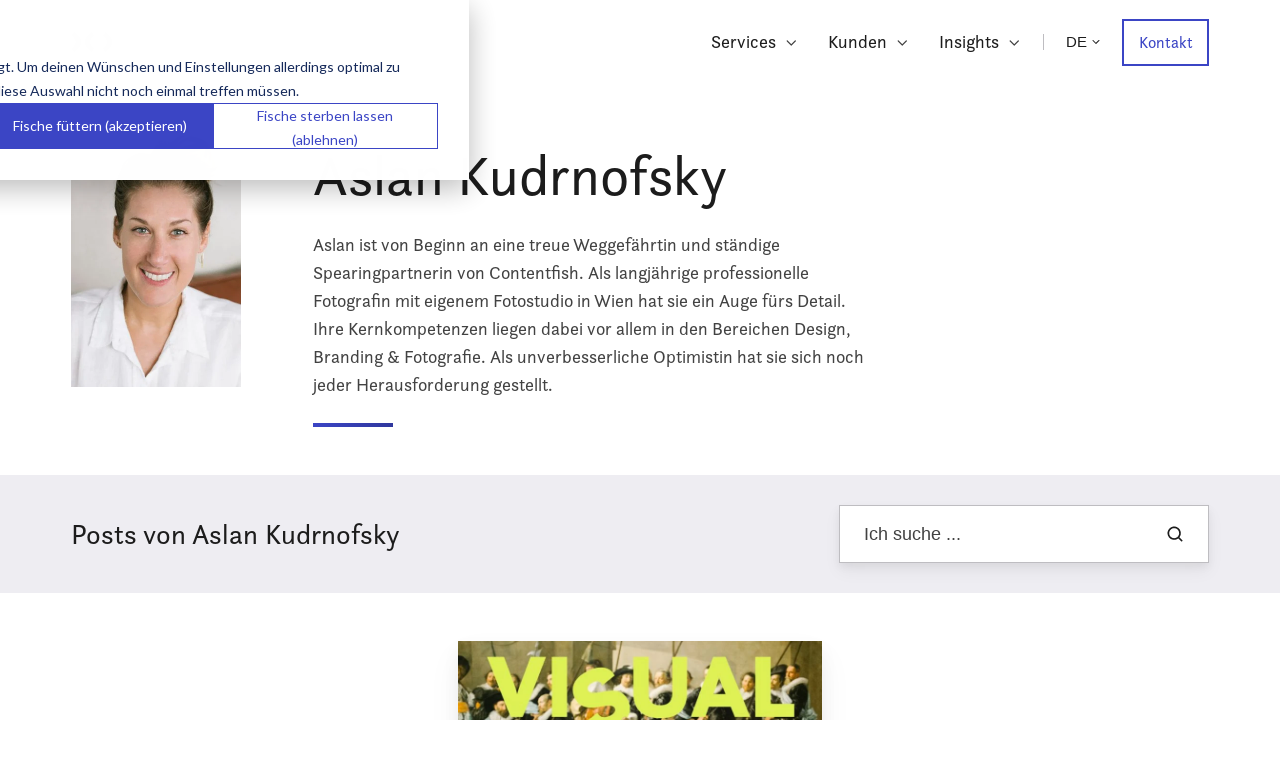

--- FILE ---
content_type: text/html; charset=UTF-8
request_url: https://contentfish.com/blog/author/aslan-kudrnofsky
body_size: 10298
content:


  
  
  

<!doctype html><html lang="de" class="no-js blog-2 blog-2--listing"><head><script type="application/javascript" id="hs-cookie-banner-scan" data-hs-allowed="true" src="/_hcms/cookie-banner/auto-blocking.js?portalId=25585986&amp;domain=contentfish.com"></script>
    <meta charset="utf-8">
    <title>Der Blog für Content Marketing | Contentfish  | Aslan Kudrnofsky</title>
    
    
    
    <meta name="viewport" content="width=device-width, initial-scale=1">

    
    <meta property="og:description" content="Aslan ist von Beginn an eine treue Weggefährtin und ständige Spearingpartnerin von Contentfish. Als langjährige professionelle Fotografin mit eigenem Fotostudio in Wien hat sie ein Auge fürs Detail. Ihre Kernkompetenzen liegen dabei vor allem in den Bereichen Design, Branding &amp; Fotografie. Als unverbesserliche Optimistin hat sie sich noch jeder Herausforderung gestellt.">
    <meta property="og:title" content="Der Blog für Content Marketing | Contentfish  | Aslan Kudrnofsky">
    <meta name="twitter:description" content="Aslan ist von Beginn an eine treue Weggefährtin und ständige Spearingpartnerin von Contentfish. Als langjährige professionelle Fotografin mit eigenem Fotostudio in Wien hat sie ein Auge fürs Detail. Ihre Kernkompetenzen liegen dabei vor allem in den Bereichen Design, Branding &amp; Fotografie. Als unverbesserliche Optimistin hat sie sich noch jeder Herausforderung gestellt.">
    <meta name="twitter:title" content="Der Blog für Content Marketing | Contentfish  | Aslan Kudrnofsky">

    

    

    <style>
a.cta_button{-moz-box-sizing:content-box !important;-webkit-box-sizing:content-box !important;box-sizing:content-box !important;vertical-align:middle}.hs-breadcrumb-menu{list-style-type:none;margin:0px 0px 0px 0px;padding:0px 0px 0px 0px}.hs-breadcrumb-menu-item{float:left;padding:10px 0px 10px 10px}.hs-breadcrumb-menu-divider:before{content:'›';padding-left:10px}.hs-featured-image-link{border:0}.hs-featured-image{float:right;margin:0 0 20px 20px;max-width:50%}@media (max-width: 568px){.hs-featured-image{float:none;margin:0;width:100%;max-width:100%}}.hs-screen-reader-text{clip:rect(1px, 1px, 1px, 1px);height:1px;overflow:hidden;position:absolute !important;width:1px}
</style>

<link rel="stylesheet" href="https://contentfish.com/hubfs/hub_generated/template_assets/1/47077793248/1744324557000/template_main.min.css">
<link rel="stylesheet" href="https://contentfish.com/hubfs/hub_generated/template_assets/1/47225815524/1752832106030/template_child.min.css">
<link rel="stylesheet" href="https://contentfish.com/hubfs/hub_generated/template_assets/1/47078621168/1744324754802/template_nav.min.css">
<link rel="stylesheet" href="https://contentfish.com/hubfs/hub_generated/template_assets/1/47078621382/1744324770878/template_lang-select.min.css">
<link rel="stylesheet" href="https://contentfish.com/hubfs/hub_generated/template_assets/1/47078621391/1744324781348/template_mobile-nav.min.css">
<link rel="stylesheet" href="https://contentfish.com/hubfs/hub_generated/template_assets/1/47077992125/1744324664812/template_header-01.min.css">
<link rel="stylesheet" href="https://contentfish.com/hubfs/hub_generated/template_assets/1/47078621379/1744324769156/template_drop-down.min.css">
<link rel="stylesheet" href="https://contentfish.com/hubfs/hub_generated/template_assets/1/47078621386/1744324776066/template_search-box.min.css">
<link rel="stylesheet" href="https://contentfish.com/hubfs/hub_generated/template_assets/1/47078591978/1744324743600/template_blog-card.min.css">
<link rel="stylesheet" href="https://contentfish.com/hubfs/hub_generated/template_assets/1/47077975251/1744324634535/template_blog-toolbar-1.min.css">
<link rel="stylesheet" href="https://contentfish.com/hubfs/hub_generated/template_assets/1/47077995205/1744324688609/template_blog-listing-2.min.css">
<link rel="stylesheet" href="https://contentfish.com/hubfs/hub_generated/template_assets/1/47078621372/1744324763889/template_blog-search.min.css">
<link rel="stylesheet" href="https://contentfish.com/hubfs/hub_generated/template_assets/1/47077975235/1744324622307/template_section-intro.min.css">
<link rel="stylesheet" href="https://contentfish.com/hubfs/hub_generated/template_assets/1/47078621385/1744324774228/template_blog-author.min.css">
<link rel="stylesheet" href="https://contentfish.com/hubfs/hub_generated/template_assets/1/47077793480/1744324582818/template_rich-text.min.css">
<link rel="stylesheet" href="https://contentfish.com/hubfs/hub_generated/module_assets/1/47078592197/1744339406069/module_icon.min.css">
<link rel="stylesheet" href="https://contentfish.com/hubfs/hub_generated/template_assets/1/47077995228/1744324709524/template_properties.min.css">
<link rel="stylesheet" href="https://contentfish.com/hubfs/hub_generated/template_assets/1/47336821982/1744324784540/template_footer-10.min.css">
<link class="hs-async-css" rel="preload" href="https://contentfish.com/hubfs/hub_generated/template_assets/1/47077991928/1744324658199/template_modal.min.css" as="style" onload="this.onload=null;this.rel='stylesheet'">
<noscript><link rel="stylesheet" href="https://contentfish.com/hubfs/hub_generated/template_assets/1/47077991928/1744324658199/template_modal.min.css"></noscript>

    


    
<!--  Added by GoogleTagManager integration -->
<script>
var _hsp = window._hsp = window._hsp || [];
window.dataLayer = window.dataLayer || [];
function gtag(){dataLayer.push(arguments);}

var useGoogleConsentModeV2 = true;
var waitForUpdateMillis = 1000;



var hsLoadGtm = function loadGtm() {
    if(window._hsGtmLoadOnce) {
      return;
    }

    if (useGoogleConsentModeV2) {

      gtag('set','developer_id.dZTQ1Zm',true);

      gtag('consent', 'default', {
      'ad_storage': 'denied',
      'analytics_storage': 'denied',
      'ad_user_data': 'denied',
      'ad_personalization': 'denied',
      'wait_for_update': waitForUpdateMillis
      });

      _hsp.push(['useGoogleConsentModeV2'])
    }

    (function(w,d,s,l,i){w[l]=w[l]||[];w[l].push({'gtm.start':
    new Date().getTime(),event:'gtm.js'});var f=d.getElementsByTagName(s)[0],
    j=d.createElement(s),dl=l!='dataLayer'?'&l='+l:'';j.async=true;j.src=
    'https://www.googletagmanager.com/gtm.js?id='+i+dl;f.parentNode.insertBefore(j,f);
    })(window,document,'script','dataLayer','GTM-MQFPDKJ');

    window._hsGtmLoadOnce = true;
};

_hsp.push(['addPrivacyConsentListener', function(consent){
  if(consent.allowed || (consent.categories && consent.categories.analytics)){
    hsLoadGtm();
  }
}]);

</script>

<!-- /Added by GoogleTagManager integration -->


<link rel="stylesheet" href="https://use.typekit.net/qnm6wcp.css">

<script type="text/javascript" src="https://secure.smart-enterprise-365.com/js/578991.js"></script>
<style>
  body div#hs-eu-cookie-confirmation { border-radius: 0 !important; }
  body div#hs-eu-cookie-confirmation div#hs-eu-cookie-confirmation-inner button#hs-eu-confirmation-button,body div#hs-eu-cookie-confirmation div#hs-eu-cookie-confirmation-inner button#hs-eu-decline-button { border-radius: 0 !important; padding: 0px 17px !important; }
  @media(max-width:767px){
    body p#hs-eu-cookie-disclaimer { display:none !important; }
  }
</style>
<meta property="og:url" content="https://contentfish.com/blog/author/aslan-kudrnofsky">
<meta property="og:type" content="blog">
<meta name="twitter:card" content="summary">
<link rel="alternate" type="application/rss+xml" href="https://contentfish.com/blog/rss.xml">
<meta name="twitter:domain" content="contentfish.com">

<meta http-equiv="content-language" content="de">
<link rel="alternate" hreflang="de" href="https://contentfish.com/blog/author/aslan-kudrnofsky">
<link rel="alternate" hreflang="en" href="https://contentfish.com/en/blog/author/aslan-kudrnofsky">






    <link rel="shortcut icon" href="https://contentfish.com/hubfs/Contentfish/z-system-files/Favicon/favicon-contentfish-2022.png">
    <meta name="description" content="Aslan ist von Beginn an eine treue Weggefährtin und ständige Spearingpartnerin von Contentfish. Als langjährige professionelle Fotografin mit eigenem Fotostudio in Wien hat sie ein Auge fürs Detail. Ihre Kernkompetenzen liegen dabei vor allem in den Bereichen Design, Branding &amp; Fotografie. Als unverbesserliche Optimistin hat sie sich noch jeder Herausforderung gestellt.">
		<script>			
			var act = {};
      act.xs = 479;
      act.sm = 767;
      act.md = 1139;
			act.scroll_offset = {
				sm: 66,
				md: 66,
				lg: 66,
				get: function() {
					if(window.matchMedia('(max-width: 767px)').matches) return act.scroll_offset.sm;
					if(window.matchMedia('(min-width: 1140px)').matches) return act.scroll_offset.lg;
					return act.scroll_offset.md;
				},
				set: function(sm, md, lg){
					act.scroll_offset.sm = sm;
					act.scroll_offset.md = md;
					act.scroll_offset.lg = lg;
				}
			};
		</script>
    <script src="//ajax.googleapis.com/ajax/libs/jquery/1.9.1/jquery.min.js"></script>
  <meta name="generator" content="HubSpot"></head>
  <body class="  hs-content-id-47198993398 hs-blog-listing hs-blog-id-47198993397">
<!--  Added by GoogleTagManager integration -->
<noscript><iframe src="https://www.googletagmanager.com/ns.html?id=GTM-MQFPDKJ" height="0" width="0" style="display:none;visibility:hidden"></iframe></noscript>

<!-- /Added by GoogleTagManager integration -->

    <div id="top"></div>
    <div class="page">
      
        <div data-global-resource-path="Act3 child v2/partials/header-01.html">













  


<header class="header header--1  header--sticky header--wo-search header--w-lang hs-search-hidden">
  <div class="header__sticky-wrapper">
    <div class="header__sticky-element">
      <div class="header__section header__section--main section">
        <div class="header__center container">
          <div class="row items-center">
            <div class="col s2 md-s3 sm-s4 justify-center">
              <div class="header__logo">
                <div class="header__logo__static">
                  <div id="hs_cos_wrapper_static_header_logo" class="hs_cos_wrapper hs_cos_wrapper_widget hs_cos_wrapper_type_module widget-type-logo" style="" data-hs-cos-general-type="widget" data-hs-cos-type="module">
  






















  
  <span id="hs_cos_wrapper_static_header_logo_hs_logo_widget" class="hs_cos_wrapper hs_cos_wrapper_widget hs_cos_wrapper_type_logo" style="" data-hs-cos-general-type="widget" data-hs-cos-type="logo"><a href="https://contentfish.com" id="hs-link-static_header_logo_hs_logo_widget" style="border-width:0px;border:0px;"><img src="https://contentfish.com/hubfs/contentfish-logo-icon-black-2022.svg" class="hs-image-widget " height="42" style="height: auto;width:42px;border-width:0px;border:0px;" width="42" alt="contentfish-logo-icon-black-2022" title="contentfish-logo-icon-black-2022" loading="eager"></a></span>
</div>
                </div>
                <div class="header__logo__overlap">
                  <div id="hs_cos_wrapper_overlapping_header_logo" class="hs_cos_wrapper hs_cos_wrapper_widget hs_cos_wrapper_type_module widget-type-logo" style="" data-hs-cos-general-type="widget" data-hs-cos-type="module">
  






















  
  <span id="hs_cos_wrapper_overlapping_header_logo_hs_logo_widget" class="hs_cos_wrapper hs_cos_wrapper_widget hs_cos_wrapper_type_logo" style="" data-hs-cos-general-type="widget" data-hs-cos-type="logo"><a href="https://contentfish.com" id="hs-link-overlapping_header_logo_hs_logo_widget" style="border-width:0px;border:0px;"><img src="https://contentfish.com/hubfs/Contentfish%20Brand/2022/contentfish-logo-icon-white-2022.svg" class="hs-image-widget " height="42" style="height: auto;width:42px;border-width:0px;border:0px;" width="42" alt="contentfish-logo-icon-white-2022" title="contentfish-logo-icon-white-2022"></a></span>
</div>
                </div>
                
                  <div class="header__logo__sticky">
                    <div id="hs_cos_wrapper_sticky_header_logo" class="hs_cos_wrapper hs_cos_wrapper_widget hs_cos_wrapper_type_module widget-type-logo" style="" data-hs-cos-general-type="widget" data-hs-cos-type="module">
  






















  <span id="hs_cos_wrapper_sticky_header_logo_hs_logo_widget" class="hs_cos_wrapper hs_cos_wrapper_widget hs_cos_wrapper_type_logo" style="" data-hs-cos-general-type="widget" data-hs-cos-type="logo"><a href="https://contentfish.com" id="hs-link-sticky_header_logo_hs_logo_widget" style="border-width:0px;border:0px;"><img src="https://contentfish.com/hubfs/Contentfish%20Brand/2022/contentfish-logo-black-2022.svg" class="hs-image-widget " height="120" style="height: auto;width:120px;border-width:0px;border:0px;" width="120" alt="Contentfish Logo 2022" title="Contentfish Logo 2022"></a></span>
</div>
                  </div>
                
              </div>
            </div>
            <div class="col s10 md-s9 sm-s8">
              <div class="flex flex-row items-center justify-end no-shrink wrap">
                <div class="header__nav">
                  <div id="hs_cos_wrapper_header_nav" class="hs_cos_wrapper hs_cos_wrapper_widget hs_cos_wrapper_type_module" style="" data-hs-cos-general-type="widget" data-hs-cos-type="module"><div class="module module--header_nav module--nav">
    <div class="module__inner">

  <nav class="nav nav--light nav--on-hover nav--arrows hs-skip-lang-url-rewrite" flyout-delay="200" aria-label="Content Marketing Agentur">
    <ul class="nav__list nav__list--level1"><li class="nav__item nav__item--branch">
        <a class="nav__link" href="javascript:;">Services</a><ul class="nav__list nav__list--level2 nav__list--flyout"><li class="nav__item">
        <a class="nav__link" href="https://contentfish.com/content-marketing">Content Marketing</a></li><li class="nav__item">
        <a class="nav__link" href="https://contentfish.com/employer-branding">Employer Branding</a></li><li class="nav__item">
        <a class="nav__link" href="https://contentfish.com/social-media">Social Media</a></li><li class="nav__item">
        <a class="nav__link" href="https://contentfish.com/caas">Content as a Service</a></li><li class="nav__item">
        <a class="nav__link" href="https://contentfish.com/services">Alle Services</a></li></ul></li><li class="nav__item nav__item--branch">
        <a class="nav__link" href="https://contentfish.com/referenzen">Kunden</a><ul class="nav__list nav__list--level2 nav__list--flyout"><li class="nav__item">
        <a class="nav__link" href="https://contentfish.com/c/almdudler">Employer Branding Almdudler</a></li><li class="nav__item">
        <a class="nav__link" href="https://contentfish.com/c/sodexo">Content Creation Sodexo</a></li><li class="nav__item">
        <a class="nav__link" href="https://contentfish.com/c/corner4">Content Creation Corner4</a></li></ul></li><li class="nav__item nav__item--branch">
        <a class="nav__link" href="javascript:;">Insights</a><ul class="nav__list nav__list--level2 nav__list--flyout"><li class="nav__item">
        <a class="nav__link" href="https://contentfish.com/blog">Blog</a></li><li class="nav__item">
        <a class="nav__link" href="https://contentfish.com/history">History</a></li><li class="nav__item">
        <a class="nav__link" href="https://contentfish.com/crew">Crew</a></li><li class="nav__item">
        <a class="nav__link" href="https://contentfish.com/karriere">Karriere</a></li></ul></li></ul>
  </nav>

    </div>
  </div>

</div>
                </div>
                
                
                  <div class="header__lang">
                    <div id="hs_cos_wrapper_header_lang" class="hs_cos_wrapper hs_cos_wrapper_widget hs_cos_wrapper_type_module" style="" data-hs-cos-general-type="widget" data-hs-cos-type="module">



<div class="module module--header_lang module--lang-select">
    <div class="module__inner">

  
  
    
      
    
    <div id="" class="module-wrapper module-wrapper--lang-select">
      <div class="lang-select lang-select--light lang-select--short-label hs-skip-lang-url-rewrite">
        <button class="lang-select__button">
          
            
              
            
            <div class="lang-select__label">de</div>
          
          
          <div class="lang-select__arrow">
            <svg width="12" height="12" viewBox="0 0 12 12" xmlns="http://www.w3.org/2000/svg">
              <path d="M3.60311 4.14644C3.40785 4.34171 3.40785 4.65829 3.60311 4.85356L6.60312 7.85355C6.79837 8.0488 7.11497 8.0488 7.31022 7.85355L10.3102 4.85356C10.5055 4.65829 10.5055 4.34171 10.3102 4.14644C10.115 3.95119 9.79837 3.95119 9.60312 4.14644L6.95667 6.7929L4.31022 4.14644C4.11496 3.95119 3.79838 3.95119 3.60311 4.14644Z" fill="currentColor" />
            </svg>
          </div>
        </button>
        <nav class="lang-select__nav">
          <ul>
            <li><a href="javascript:;" tabindex="-1">Deutsch</a></li>
            
              <li class="en">
                <a href="https://contentfish.com/en/blog">English</a>
              </li>
            
          </ul>
        </nav>
      </div>
    </div>
  

    </div>
  </div>
</div>
                  </div>
                
                <div class="header__buttons">
                  <div class="header__buttons__static">
                    <div id="hs_cos_wrapper_static_header_buttons" class="hs_cos_wrapper hs_cos_wrapper_widget hs_cos_wrapper_type_module" style="" data-hs-cos-general-type="widget" data-hs-cos-type="module">


<div class="module module--static_header_buttons module--button">
    <div class="module__inner">

  <div class="inline-items">
        
        
        
    
  <a href="https://contentfish.com/kontakt" class="btn btn--outline btn--medium btn--accent btn--default  btn--static_header_buttons-1">
          
          Kontakt
        </a></div>

    </div>
  </div>
</div>
                  </div>
                  <div class="header__buttons__overlap">
                    <div id="hs_cos_wrapper_overlapping_header_buttons" class="hs_cos_wrapper hs_cos_wrapper_widget hs_cos_wrapper_type_module" style="" data-hs-cos-general-type="widget" data-hs-cos-type="module">


<div class="module module--overlapping_header_buttons module--button">
    <div class="module__inner">

  <div class="inline-items">
        
        
        
    
  <a href="https://contentfish.com/kontakt" class="btn btn--outline btn--medium btn--white btn--default  btn--overlapping_header_buttons-1">
          
          Kontakt
        </a></div>

    </div>
  </div>
</div>
                  </div>
                  
                    <div class="header__buttons__sticky">
                      <div id="hs_cos_wrapper_sticky_header_buttons" class="hs_cos_wrapper hs_cos_wrapper_widget hs_cos_wrapper_type_module" style="" data-hs-cos-general-type="widget" data-hs-cos-type="module">


<div class="module module--sticky_header_buttons module--button">
    <div class="module__inner">

  <div class="inline-items">
        
        
        
    
  <a href="https://contentfish.com/kontakt" class="btn btn--fill btn--medium btn--dark btn--default  btn--sticky_header_buttons-1">
          
          Kontakt
        </a></div>

    </div>
  </div>
</div>
                    </div>
                  
                </div>
                <div class="header__mobile-nav">
                  <div id="hs_cos_wrapper_header_mobile_nav" class="hs_cos_wrapper hs_cos_wrapper_widget hs_cos_wrapper_type_module" style="" data-hs-cos-general-type="widget" data-hs-cos-type="module">







<div class="module module--header_mobile_nav module--mnav">
    <div class="module__inner">

  <div class="mnav mnav--light">
    <a class="mnav__open ui-icon" href="javascript:;" role="button" aria-label="Open menu">
      <svg width="24" height="24" viewBox="0 0 24 24" xmlns="http://www.w3.org/2000/svg">
        <path d="M3 6a1 1 0 0 1 1-1h16a1 1 0 1 1 0 2H4a1 1 0 0 1-1-1zm0 6a1 1 0 0 1 1-1h16a1 1 0 1 1 0 2H4a1 1 0 0 1-1-1zm1 5a1 1 0 1 0 0 2h16a1 1 0 1 0 0-2H4z" fill="currentColor" />
      </svg>
    </a>
    <div class="mnav__overlay"></div>
    <div class="mnav__popup">
      
      <div class="mnav__section mnav__section--first mnav__menu hs-skip-lang-url-rewrite">
        
  
  
    <ul class="mnav__menu__list mnav__menu__list--level1">
      <li class="mnav__menu__item mnav__menu__item--parent">
        <div class="mnav__menu__label">
          <a class="mnav__menu__link" href="javascript:;">Services</a>
          
            <div class="mnav__menu__toggle" role="button">
              <div class="mnav__menu__toggle__open-icon">
                <svg class="mnav__menu__toggle__open" width="24" height="24" viewBox="0 0 24 24" xmlns="http://www.w3.org/2000/svg">
                  <path d="M5.29289 8.29289C4.90237 8.68342 4.90237 9.31658 5.29289 9.70711L11.2929 15.7071C11.6834 16.0976 12.3166 16.0976 12.7071 15.7071L18.7071 9.70711C19.0976 9.31658 19.0976 8.68342 18.7071 8.29289C18.3166 7.90237 17.6834 7.90237 17.2929 8.29289L12 13.5858L6.70711 8.29289C6.31658 7.90237 5.68342 7.90237 5.29289 8.29289Z" fill="currentColor" />
                </svg>
              </div>
              <div class="mnav__menu__toggle__close-icon">
                <svg width="24" height="24" viewBox="0 0 24 24" xmlns="http://www.w3.org/2000/svg">
                  <path d="M5.29289 15.7071C4.90237 15.3166 4.90237 14.6834 5.29289 14.2929L11.2929 8.29289C11.6834 7.90237 12.3166 7.90237 12.7071 8.29289L18.7071 14.2929C19.0976 14.6834 19.0976 15.3166 18.7071 15.7071C18.3166 16.0976 17.6834 16.0976 17.2929 15.7071L12 10.4142L6.70711 15.7071C6.31658 16.0976 5.68342 16.0976 5.29289 15.7071Z" fill="currentColor" />
                </svg>
              </div>
            </div>
          
        </div>
        
  
  
    <ul class="mnav__menu__list mnav__menu__list--level2 mnav__menu__list--child">
      <li class="mnav__menu__item">
        <div class="mnav__menu__label">
          <a class="mnav__menu__link" href="https://contentfish.com/content-marketing">Content Marketing</a>
          
        </div>
        
  
  

      </li>
    
  
    
      <li class="mnav__menu__item">
        <div class="mnav__menu__label">
          <a class="mnav__menu__link" href="https://contentfish.com/employer-branding">Employer Branding</a>
          
        </div>
        
  
  

      </li>
    
  
    
      <li class="mnav__menu__item">
        <div class="mnav__menu__label">
          <a class="mnav__menu__link" href="https://contentfish.com/social-media">Social Media</a>
          
        </div>
        
  
  

      </li>
    
  
    
      <li class="mnav__menu__item">
        <div class="mnav__menu__label">
          <a class="mnav__menu__link" href="https://contentfish.com/caas">Content as a Service</a>
          
        </div>
        
  
  

      </li>
    
  
    
      <li class="mnav__menu__item">
        <div class="mnav__menu__label">
          <a class="mnav__menu__link" href="https://contentfish.com/services">Alle Services</a>
          
        </div>
        
  
  

      </li>
    </ul>
  

      </li>
    
  
    
      <li class="mnav__menu__item mnav__menu__item--parent">
        <div class="mnav__menu__label">
          <a class="mnav__menu__link" href="https://contentfish.com/referenzen">Kunden</a>
          
            <div class="mnav__menu__toggle" role="button">
              <div class="mnav__menu__toggle__open-icon">
                <svg class="mnav__menu__toggle__open" width="24" height="24" viewBox="0 0 24 24" xmlns="http://www.w3.org/2000/svg">
                  <path d="M5.29289 8.29289C4.90237 8.68342 4.90237 9.31658 5.29289 9.70711L11.2929 15.7071C11.6834 16.0976 12.3166 16.0976 12.7071 15.7071L18.7071 9.70711C19.0976 9.31658 19.0976 8.68342 18.7071 8.29289C18.3166 7.90237 17.6834 7.90237 17.2929 8.29289L12 13.5858L6.70711 8.29289C6.31658 7.90237 5.68342 7.90237 5.29289 8.29289Z" fill="currentColor" />
                </svg>
              </div>
              <div class="mnav__menu__toggle__close-icon">
                <svg width="24" height="24" viewBox="0 0 24 24" xmlns="http://www.w3.org/2000/svg">
                  <path d="M5.29289 15.7071C4.90237 15.3166 4.90237 14.6834 5.29289 14.2929L11.2929 8.29289C11.6834 7.90237 12.3166 7.90237 12.7071 8.29289L18.7071 14.2929C19.0976 14.6834 19.0976 15.3166 18.7071 15.7071C18.3166 16.0976 17.6834 16.0976 17.2929 15.7071L12 10.4142L6.70711 15.7071C6.31658 16.0976 5.68342 16.0976 5.29289 15.7071Z" fill="currentColor" />
                </svg>
              </div>
            </div>
          
        </div>
        
  
  
    <ul class="mnav__menu__list mnav__menu__list--level2 mnav__menu__list--child">
      <li class="mnav__menu__item">
        <div class="mnav__menu__label">
          <a class="mnav__menu__link" href="https://contentfish.com/c/almdudler">Employer Branding Almdudler</a>
          
        </div>
        
  
  

      </li>
    
  
    
      <li class="mnav__menu__item">
        <div class="mnav__menu__label">
          <a class="mnav__menu__link" href="https://contentfish.com/c/sodexo">Content Creation Sodexo</a>
          
        </div>
        
  
  

      </li>
    
  
    
      <li class="mnav__menu__item">
        <div class="mnav__menu__label">
          <a class="mnav__menu__link" href="https://contentfish.com/c/corner4">Content Creation Corner4</a>
          
        </div>
        
  
  

      </li>
    </ul>
  

      </li>
    
  
    
      <li class="mnav__menu__item mnav__menu__item--parent">
        <div class="mnav__menu__label">
          <a class="mnav__menu__link" href="javascript:;">Insights</a>
          
            <div class="mnav__menu__toggle" role="button">
              <div class="mnav__menu__toggle__open-icon">
                <svg class="mnav__menu__toggle__open" width="24" height="24" viewBox="0 0 24 24" xmlns="http://www.w3.org/2000/svg">
                  <path d="M5.29289 8.29289C4.90237 8.68342 4.90237 9.31658 5.29289 9.70711L11.2929 15.7071C11.6834 16.0976 12.3166 16.0976 12.7071 15.7071L18.7071 9.70711C19.0976 9.31658 19.0976 8.68342 18.7071 8.29289C18.3166 7.90237 17.6834 7.90237 17.2929 8.29289L12 13.5858L6.70711 8.29289C6.31658 7.90237 5.68342 7.90237 5.29289 8.29289Z" fill="currentColor" />
                </svg>
              </div>
              <div class="mnav__menu__toggle__close-icon">
                <svg width="24" height="24" viewBox="0 0 24 24" xmlns="http://www.w3.org/2000/svg">
                  <path d="M5.29289 15.7071C4.90237 15.3166 4.90237 14.6834 5.29289 14.2929L11.2929 8.29289C11.6834 7.90237 12.3166 7.90237 12.7071 8.29289L18.7071 14.2929C19.0976 14.6834 19.0976 15.3166 18.7071 15.7071C18.3166 16.0976 17.6834 16.0976 17.2929 15.7071L12 10.4142L6.70711 15.7071C6.31658 16.0976 5.68342 16.0976 5.29289 15.7071Z" fill="currentColor" />
                </svg>
              </div>
            </div>
          
        </div>
        
  
  
    <ul class="mnav__menu__list mnav__menu__list--level2 mnav__menu__list--child">
      <li class="mnav__menu__item">
        <div class="mnav__menu__label">
          <a class="mnav__menu__link" href="https://contentfish.com/blog">Blog</a>
          
        </div>
        
  
  

      </li>
    
  
    
      <li class="mnav__menu__item">
        <div class="mnav__menu__label">
          <a class="mnav__menu__link" href="https://contentfish.com/history">History</a>
          
        </div>
        
  
  

      </li>
    
  
    
      <li class="mnav__menu__item">
        <div class="mnav__menu__label">
          <a class="mnav__menu__link" href="https://contentfish.com/crew">Crew</a>
          
        </div>
        
  
  

      </li>
    
  
    
      <li class="mnav__menu__item">
        <div class="mnav__menu__label">
          <a class="mnav__menu__link" href="https://contentfish.com/karriere">Karriere</a>
          
        </div>
        
  
  

      </li>
    </ul>
  

      </li>
    </ul>
  

      </div>
      
      
      
      
        <div class="mnav__section mnav__buttons inline-items inline-items--left">
    
  <a href="https://contentfish.com/kontakt" class="btn btn--fill btn--medium btn--accent btn--default  btn--header_mobile_nav-1">
                
                Kontakt
              </a></div>
      
      
      
        <div class="mnav__section mnav__info small-text clear" style="text-align: left">
          <div>Get in touch: <a href="tel:+43-676-3344004" rel="noopener">+43 676 33 44 004</a></div>
        </div>
      
      
      
      
      
      
      <a href="javascript:;" class="mnav__close ui-icon" role="button" aria-label="Open menu">
        <svg width="24" height="24" viewBox="0 0 24 24" xmlns="http://www.w3.org/2000/svg">
          <path d="M20.707 4.707a1 1 0 0 0-1.414-1.414L12 10.586 4.707 3.293a1 1 0 0 0-1.414 1.414L10.586 12l-7.293 7.293a1 1 0 1 0 1.414 1.414L12 13.414l7.293 7.293a1 1 0 0 0 1.414-1.414L13.414 12l7.293-7.293z" fill="currentColor" />
        </svg>
      </a>
    </div>
  </div>

    </div>
  </div>
</div>
                </div>
              </div>
            </div>
          </div>
        </div>
      </div>
    </div>
  </div>
</header>

</div>
      
      <main id="main-content" class="body">
        
  
  
  
  
  
  
  
  
  
  
  
  
  
  
  
  
  

    
    
      
      
      
      <div class="blog-author section">
        <div class="container">
          <div class="row">
            
              <div class="col s2">
                <div class="blog-author__photo">
                  <img src="https://contentfish.com/hs-fs/hubfs/Aslan-Autorin-Contentfish.jpg?width=170&amp;height=170&amp;name=Aslan-Autorin-Contentfish.jpg" alt="Aslan Kudrnofsky" srcset="https://contentfish.com/hs-fs/hubfs/Aslan-Autorin-Contentfish.jpg?width=340&amp;name=Aslan-Autorin-Contentfish.jpg 340w" width="170" height="170">
                </div>
              </div>
            
            <div class="blog-author__details col s10">
              <div class="blog-author__details-inner">
                <div class="section-intro">
                  <h1>Aslan Kudrnofsky</h1>
                  <div class="section-intro__desc">
                    <div class="section-intro__desc-inner">
                      
                        <p>Aslan ist von Beginn an eine treue Weggefährtin und ständige Spearingpartnerin von Contentfish. Als langjährige professionelle Fotografin mit eigenem Fotostudio in Wien hat sie ein Auge fürs Detail. Ihre Kernkompetenzen liegen dabei vor allem in den Bereichen Design, Branding &amp; Fotografie. Als unverbesserliche Optimistin hat sie sich noch jeder Herausforderung gestellt.</p>
                      
                    </div>
                  </div>
                  <div class="section-intro__divider"><div></div></div>
                </div>
                
              </div>
            </div>
          </div>
        </div>
      </div>
    
    
    
    
    <div class="blog-toolbar-1 blog-toolbar-1--author section bg-light">
      <div class="blog-toolbar-1__center container">
        <div class="row">
          <div class="col s12">
            <div class="flex flex-row items-center justify-between sm-flex-col sm-items-stretch">
              
                <h2 class="blog-toolbar-1__title blog-toolbar-1__title--author h3">Posts von Aslan Kudrnofsky</h2>
              
              <div class="blog-toolbar-1__search blog-search">
<!--                 <div class="search-box search-box--light">
                  <form class="blog-search__form" onsubmit="do_blog_search(event);" autocomplete="off" results-zero-text="Leider keine Ergebnisse.">
                    <input name="term" class="search-box__input blog-search__input" type="text" placeholder="Ich suche ...">
                    <input name="groupId" type="hidden" value="47198993397">
                    <input name="language" type="hidden" value="de">
                    <input name="limit" type="hidden" value="20">
                    <input name="offset" type="hidden" value="0">
                    <input name="length" type="hidden" value="SHORT">
                    <button class="search-box__btn blog-search__search-icon ui-icon" type="submit" value="Ich suche ...">
                      <svg width="24" height="24" viewBox="0 0 24 24" xmlns="http://www.w3.org/2000/svg">
                        <path d="M20.71 19.29L17.31 15.9C18.407 14.5025 19.0022 12.7767 19 11C19 9.41775 18.5308 7.87103 17.6518 6.55544C16.7727 5.23984 15.5233 4.21446 14.0615 3.60896C12.5997 3.00346 10.9911 2.84504 9.43928 3.15372C7.88743 3.4624 6.46197 4.22433 5.34315 5.34315C4.22433 6.46197 3.4624 7.88743 3.15372 9.43928C2.84504 10.9911 3.00347 12.5997 3.60897 14.0615C4.21447 15.5233 5.23985 16.7727 6.55544 17.6518C7.87103 18.5308 9.41775 19 11 19C12.7767 19.0022 14.5025 18.407 15.9 17.31L19.29 20.71C19.383 20.8037 19.4936 20.8781 19.6154 20.9289C19.7373 20.9797 19.868 21.0058 20 21.0058C20.132 21.0058 20.2627 20.9797 20.3846 20.9289C20.5064 20.8781 20.617 20.8037 20.71 20.71C20.8037 20.617 20.8781 20.5064 20.9289 20.3846C20.9797 20.2627 21.0058 20.132 21.0058 20C21.0058 19.868 20.9797 19.7373 20.9289 19.6154C20.8781 19.4936 20.8037 19.383 20.71 19.29ZM5 11C5 9.81331 5.3519 8.65327 6.01119 7.66658C6.67047 6.67988 7.60755 5.91085 8.7039 5.45672C9.80026 5.0026 11.0067 4.88378 12.1705 5.11529C13.3344 5.3468 14.4035 5.91824 15.2426 6.75736C16.0818 7.59647 16.6532 8.66557 16.8847 9.82946C17.1162 10.9933 16.9974 12.1997 16.5433 13.2961C16.0892 14.3925 15.3201 15.3295 14.3334 15.9888C13.3467 16.6481 12.1867 17 11 17C9.4087 17 7.88258 16.3679 6.75736 15.2426C5.63214 14.1174 5 12.5913 5 11Z" fill="currentColor"></path>
                      </svg>
                    </button>
                    <button class="search-box__btn blog-search__cancel-icon ui-icon" type="reset" onclick="blog_search_reset()">
                      <svg width="24" height="24" viewBox="0 0 24 24" xmlns="http://www.w3.org/2000/svg">
                        <path d="M20.707 4.707a1 1 0 0 0-1.414-1.414L12 10.586 4.707 3.293a1 1 0 0 0-1.414 1.414L10.586 12l-7.293 7.293a1 1 0 1 0 1.414 1.414L12 13.414l7.293 7.293a1 1 0 0 0 1.414-1.414L13.414 12l7.293-7.293z" fill="currentColor"></path>
                      </svg>
                    </button>
                  </form>
                </div> -->
                <div class="search-box search-box--light">
                  <form class="blog-search__form" autocomplete="off" action="/blog/all">
                    
                    <input type="text" class="search-box__input blog-search__input" name="search" default="Search" placeholder="Ich suche ..." required>
<!--                     <input type="submit" value="Submit"> -->
                    
                    <button class="search-box__btn blog-search__search-icon ui-icon" aria-label="search button" type="submit">
                      <svg width="24" height="24" viewBox="0 0 24 24" xmlns="http://www.w3.org/2000/svg">
                        <path d="M20.71 19.29L17.31 15.9C18.407 14.5025 19.0022 12.7767 19 11C19 9.41775 18.5308 7.87103 17.6518 6.55544C16.7727 5.23984 15.5233 4.21446 14.0615 3.60896C12.5997 3.00346 10.9911 2.84504 9.43928 3.15372C7.88743 3.4624 6.46197 4.22433 5.34315 5.34315C4.22433 6.46197 3.4624 7.88743 3.15372 9.43928C2.84504 10.9911 3.00347 12.5997 3.60897 14.0615C4.21447 15.5233 5.23985 16.7727 6.55544 17.6518C7.87103 18.5308 9.41775 19 11 19C12.7767 19.0022 14.5025 18.407 15.9 17.31L19.29 20.71C19.383 20.8037 19.4936 20.8781 19.6154 20.9289C19.7373 20.9797 19.868 21.0058 20 21.0058C20.132 21.0058 20.2627 20.9797 20.3846 20.9289C20.5064 20.8781 20.617 20.8037 20.71 20.71C20.8037 20.617 20.8781 20.5064 20.9289 20.3846C20.9797 20.2627 21.0058 20.132 21.0058 20C21.0058 19.868 20.9797 19.7373 20.9289 19.6154C20.8781 19.4936 20.8037 19.383 20.71 19.29ZM5 11C5 9.81331 5.3519 8.65327 6.01119 7.66658C6.67047 6.67988 7.60755 5.91085 8.7039 5.45672C9.80026 5.0026 11.0067 4.88378 12.1705 5.11529C13.3344 5.3468 14.4035 5.91824 15.2426 6.75736C16.0818 7.59647 16.6532 8.66557 16.8847 9.82946C17.1162 10.9933 16.9974 12.1997 16.5433 13.2961C16.0892 14.3925 15.3201 15.3295 14.3334 15.9888C13.3467 16.6481 12.1867 17 11 17C9.4087 17 7.88258 16.3679 6.75736 15.2426C5.63214 14.1174 5 12.5913 5 11Z" fill="currentColor"></path>
                      </svg>
                    </button>
                    
                    <button class="search-box__btn blog-search__cancel-icon ui-icon" aria-label="close search button" type="reset">
                      <svg width="24" height="24" viewBox="0 0 24 24" xmlns="http://www.w3.org/2000/svg">
                        <path d="M20.707 4.707a1 1 0 0 0-1.414-1.414L12 10.586 4.707 3.293a1 1 0 0 0-1.414 1.414L10.586 12l-7.293 7.293a1 1 0 1 0 1.414 1.414L12 13.414l7.293 7.293a1 1 0 0 0 1.414-1.414L13.414 12l7.293-7.293z" fill="currentColor"></path>
                      </svg>
                    </button>
                  </form>
                </div>   
                
                <div class="blog-search__results-overlay" onclick="blog_search_reset()"></div>
                <div class="blog-search__results-wrapper">
                  <div class="blog-search__results"></div>
                </div>
              </div>
            </div>
          </div>
        </div>
      </div>
    </div>
    

    <div class="blog-listing-2 section">
      <div class="blog-listing-2__center container">
        
        <div class="row items-stretch justify-center" id="post-list">
          
          
          
            
              <div class="blog-listing-2__post col s4 md-s6 sm-s12 flex-row">
                <div class="blog-card blog-card--white blog-card--shadow blog-card--with-img">
                  <a class="blog-card__link" href="https://contentfish.com/blog/visual-content-tipps"><span class="screen-reader-text">10 Tipps, wie Visual Content deine Marke stärkt</span></a>
                  <div class="blog-card__content">
                    
                      <div class="blog-card__img"><img src="https://contentfish.com/hubfs/Blog/Blogbilder/Featurebilder/Visual_Content_Feature_Contentfish.jpg" alt="" srcset="https://contentfish.com/hs-fs/hubfs/Blog/Blogbilder/Featurebilder/Visual_Content_Feature_Contentfish.jpg?width=360&amp;name=Visual_Content_Feature_Contentfish.jpg 360w, https://contentfish.com/hs-fs/hubfs/Blog/Blogbilder/Featurebilder/Visual_Content_Feature_Contentfish.jpg?width=480&amp;name=Visual_Content_Feature_Contentfish.jpg 480w, https://contentfish.com/hs-fs/hubfs/Blog/Blogbilder/Featurebilder/Visual_Content_Feature_Contentfish.jpg?width=720&amp;name=Visual_Content_Feature_Contentfish.jpg 720w, https://contentfish.com/hs-fs/hubfs/Blog/Blogbilder/Featurebilder/Visual_Content_Feature_Contentfish.jpg?width=768&amp;name=Visual_Content_Feature_Contentfish.jpg 768w, https://contentfish.com/hs-fs/hubfs/Blog/Blogbilder/Featurebilder/Visual_Content_Feature_Contentfish.jpg?width=1350&amp;name=Visual_Content_Feature_Contentfish.jpg 1350w, https://contentfish.com/hs-fs/hubfs/Blog/Blogbilder/Featurebilder/Visual_Content_Feature_Contentfish.jpg?width=1440&amp;name=Visual_Content_Feature_Contentfish.jpg 1440w, https://contentfish.com/hs-fs/hubfs/Blog/Blogbilder/Featurebilder/Visual_Content_Feature_Contentfish.jpg?width=1920&amp;name=Visual_Content_Feature_Contentfish.jpg 1920w, https://contentfish.com/hs-fs/hubfs/Blog/Blogbilder/Featurebilder/Visual_Content_Feature_Contentfish.jpg?width=2278&amp;name=Visual_Content_Feature_Contentfish.jpg 2278w"  loading="lazy"></div>
                    
                    <div class="blog-card__body">
                      <div class="blog-card__text">
                        
                          <div class="blog-card__tags">
                            <a href="https://contentfish.com/blog/tag/content-marketing"><span class="badge badge--medium--link badge--accent badge--lowercase">Content Marketing</span></a>
                          </div>
                        
                        <h2 class="blog-card__title h4">10 Tipps, wie Visual Content deine Marke stärkt</h2>
                      </div>
                      <div class="blog-card__info small-text">
                        <span class="blog-card__date">31. März 2022</span>
                        <span class="blog-card__readtime">
  
  
  6
 Minuten</span>
                      </div>
                    </div>
                  </div>
                </div>
              </div>
            
          
        </div>
      </div>
    </div>
    
  

      </main>
      
        <div data-global-resource-path="Act3 child v2/partials/footer-10.html">

  
  


<div class="footer footer--10 hs-search-hidden">
  <div class="footer__section footer__section--main section">
    <div class="footer__center container">
      <div class="row">
        <div class="col s2 md-s12 sm-s12">
          <div class="footer__about">
            <div id="hs_cos_wrapper_footer_about" class="hs_cos_wrapper hs_cos_wrapper_widget hs_cos_wrapper_type_module" style="" data-hs-cos-general-type="widget" data-hs-cos-type="module">



<style>.module--footer_about .module__inner{width:270px;}</style>
  <div class="module module--footer_about module--rtext">
    <div class="module__inner">

  <div id="rtext__footer_about" class="rtext rtext--box-none txt--dark txt--dark">
    <div class="rtext__content clear large-text">
      <p>Follow us.</p>
    </div>
    
  </div>

    </div>
  </div>


</div>
          </div>
          <div class="footer__icons">
            <div id="hs_cos_wrapper_footer_icons" class="hs_cos_wrapper hs_cos_wrapper_widget hs_cos_wrapper_type_module" style="" data-hs-cos-general-type="widget" data-hs-cos-type="module">

<div class="module module--footer_icons module--icon">
    <div class="module__inner">

  <div class="inline-items">
    
  <a href="https://www.linkedin.com/company/contentfish" target="_blank" rel="nofollow"><span class="icon icon--footer_icons-1 icon--type-icon icon--large">
      <span class="icon__glyph">
        
          <svg version="1.0" xmlns="http://www.w3.org/2000/svg" viewBox="0 0 448 512" aria-hidden="true"><g id="LinkedIn1_layer"><path d="M416 32H31.9C14.3 32 0 46.5 0 64.3v383.4C0 465.5 14.3 480 31.9 480H416c17.6 0 32-14.5 32-32.3V64.3c0-17.8-14.4-32.3-32-32.3zM135.4 416H69V202.2h66.5V416zm-33.2-243c-21.3 0-38.5-17.3-38.5-38.5S80.9 96 102.2 96c21.2 0 38.5 17.3 38.5 38.5 0 21.3-17.2 38.5-38.5 38.5zm282.1 243h-66.4V312c0-24.8-.5-56.7-34.5-56.7-34.6 0-39.9 27-39.9 54.9V416h-66.4V202.2h63.7v29.2h.9c8.9-16.8 30.6-34.5 62.9-34.5 67.2 0 79.7 44.3 79.7 101.9V416z" /></g></svg>
        
      </span>
      <span class="screen-reader-text">Open the Contentfish LinkedIn page</span>
    </span></a><style>
        .icon--footer_icons-1 {
          color: rgba(226, 241, 99, 1.0);
        }
        .icon--footer_icons-1.icon--fill {
          background: rgba(#null, 0.0);
          color: rgba(226, 241, 99, 1.0);
        }
        .icon--footer_icons-1.icon--outline {
          border-color: rgba(#null, 0.0);
        }
      </style></div>

    </div>
  </div>
</div>
          </div>
        </div>
        <div class="col s4 md-s12 sm-s12">
          <div class="footer__contact">
            <div id="hs_cos_wrapper_footer_contact" class="hs_cos_wrapper hs_cos_wrapper_widget hs_cos_wrapper_type_module" style="" data-hs-cos-general-type="widget" data-hs-cos-type="module">


<style>.module--footer_contact .module__inner{width:550px;}</style>
  <div class="module module--footer_contact module--properties">
    <div class="module__inner">

  <div class="properties properties--dark ">
    
    
  <a href="tel:+436763344004" target="_blank" class="properties__item ">
      
        <div class="properties__icon">
          <span class="icon icon--footer_contact-1 icon--type-icon icon--small">
            <span class="icon__glyph">
              
                <svg version="1.0" xmlns="http://www.w3.org/2000/svg" viewBox="0 0 512 512" aria-hidden="true"><g id="Alternate Phone1_layer"><path d="M497.39 361.8l-112-48a24 24 0 0 0-28 6.9l-49.6 60.6A370.66 370.66 0 0 1 130.6 204.11l60.6-49.6a23.94 23.94 0 0 0 6.9-28l-48-112A24.16 24.16 0 0 0 122.6.61l-104 24A24 24 0 0 0 0 48c0 256.5 207.9 464 464 464a24 24 0 0 0 23.4-18.6l24-104a24.29 24.29 0 0 0-14.01-27.6z" /></g></svg>
              
            </span>
          </span>
        </div>
        <div class="properties__text ">+43 676 33 44 004</div>
      
      </a><style>
          .icon--footer_contact-1 {
            color: rgba(226, 241, 99, 1.0);
          }
          .icon--footer_contact-1.icon--fill {
            background: rgba(#null, 0.0);
            color: rgba(226, 241, 99, 1.0);
          }
          .icon--footer_contact-1.icon--outline {
            border-color: rgba(#null, 0.0);
          }
        </style>
    
  <a href="mailto:hello@contentfish.com" target="_blank" class="properties__item ">
      
        <div class="properties__icon">
          <span class="icon icon--footer_contact-2 icon--type-icon icon--small">
            <span class="icon__glyph">
              
                <svg version="1.0" xmlns="http://www.w3.org/2000/svg" viewBox="0 0 512 512" aria-hidden="true"><g id="Envelope2_layer"><path d="M502.3 190.8c3.9-3.1 9.7-.2 9.7 4.7V400c0 26.5-21.5 48-48 48H48c-26.5 0-48-21.5-48-48V195.6c0-5 5.7-7.8 9.7-4.7 22.4 17.4 52.1 39.5 154.1 113.6 21.1 15.4 56.7 47.8 92.2 47.6 35.7.3 72-32.8 92.3-47.6 102-74.1 131.6-96.3 154-113.7zM256 320c23.2.4 56.6-29.2 73.4-41.4 132.7-96.3 142.8-104.7 173.4-128.7 5.8-4.5 9.2-11.5 9.2-18.9v-19c0-26.5-21.5-48-48-48H48C21.5 64 0 85.5 0 112v19c0 7.4 3.4 14.3 9.2 18.9 30.6 23.9 40.7 32.4 173.4 128.7 16.8 12.2 50.2 41.8 73.4 41.4z" /></g></svg>
              
            </span>
          </span>
        </div>
        <div class="properties__text ">hello@contentfish.com</div>
      
      </a><style>
          .icon--footer_contact-2 {
            color: rgba(226, 241, 99, 1.0);
          }
          .icon--footer_contact-2.icon--fill {
            background: rgba(#null, 0.0);
            color: rgba(226, 241, 99, 1.0);
          }
          .icon--footer_contact-2.icon--outline {
            border-color: rgba(#null, 0.0);
          }
        </style>
    
  <a href="https://maps.app.goo.gl/zDiSanxTNVpDdYVC8" target="_blank" rel="nofollow" class="properties__item ">
      
        <div class="properties__icon">
          <span class="icon icon--footer_contact-3 icon--type-icon icon--small">
            <span class="icon__glyph">
              
                <svg version="1.0" xmlns="http://www.w3.org/2000/svg" viewBox="0 0 384 512" aria-hidden="true"><g id="Alternate Map Marker3_layer"><path d="M172.268 501.67C26.97 291.031 0 269.413 0 192 0 85.961 85.961 0 192 0s192 85.961 192 192c0 77.413-26.97 99.031-172.268 309.67-9.535 13.774-29.93 13.773-39.464 0zM192 272c44.183 0 80-35.817 80-80s-35.817-80-80-80-80 35.817-80 80 35.817 80 80 80z" /></g></svg>
              
            </span>
          </span>
        </div>
        <div class="properties__text ">Gertrude-Fröhlich-Sandner-Straße 2–4 <br>Turm 9, Etagen 7, 8, 9 <br>1100 Wien</div>
      
      </a><style>
          .icon--footer_contact-3 {
            color: rgba(226, 241, 99, 1.0);
          }
          .icon--footer_contact-3.icon--fill {
            background: rgba(#null, 0.0);
            color: rgba(226, 241, 99, 1.0);
          }
          .icon--footer_contact-3.icon--outline {
            border-color: rgba(#null, 0.0);
          }
        </style>
  </div>

    </div>
  </div>
</div>
          </div>
        </div>
        <div class="col s6 md-s12 sm-s12">
                <div class="footer__button-intro">
                  <div id="hs_cos_wrapper_footer_button_intro" class="hs_cos_wrapper hs_cos_wrapper_widget hs_cos_wrapper_type_module" style="" data-hs-cos-general-type="widget" data-hs-cos-type="module">



<style>.module--footer_button_intro .module__inner{width:470px;}@media(max-width:1139px){.module--footer_button_intro{padding-top:40px;}}@media(max-width:767px){.module--footer_button_intro{padding-top:40px;}.module--footer_button_intro .module__inner{width:350px;}}</style>
  <div class="module module--footer_button_intro module--rtext module--block-right module--md-block-left module--sm-block-left module--text-right module--md-text-left module--sm-text-left">
    <div class="module__inner">

  <div id="rtext__footer_button_intro" class="rtext rtext--box-none txt--dark txt--dark">
    <div class="rtext__content clear normal-text">
      <h3><a href="https://contentfish.com/hubspot" rel="noopener"><img src="https://contentfish.com/hubfs/HubSpot/hubspot-partner-horizontal-white-contentfish.svg" alt="hubspot partner contentfish" loading="lazy" width="231" style="width: 231px; height: auto; max-width: 100%;" height="74"></a></h3>
<h3>Content Marketing ist<br>ein großer Ozean.</h3>
    </div>
    
  </div>

    </div>
  </div>


</div>
                </div>
                <div class="footer__button">
                  <div id="hs_cos_wrapper_footer_button" class="hs_cos_wrapper hs_cos_wrapper_widget hs_cos_wrapper_type_module" style="" data-hs-cos-general-type="widget" data-hs-cos-type="module">


<style>@media(max-width:1139px){.module--footer_button{margin-bottom:50px;}}</style>
  <div class="module module--footer_button module--button module--block-right module--md-block-center module--sm-block-center module--text-right module--md-text-left module--sm-text-left">
    <div class="module__inner">

  <div class="inline-items inline-items--right inline-items--md-left inline-items--sm-left">
        
        
        
    
  <a href="https://contentfish.com/newsletter" class="btn btn--fill btn--large btn--custom-gradient btn--default  btn--footer_button-1">
          
          Zum Newsletter anmelden
        </a><style>
            .btn--footer_button-1.btn--outline {
              border-color: #e2f163;
              color: #e2f163;
            }
            .btn--footer_button-1.btn--fill,
            .btn--footer_button-1.btn--outline:hover {
              background: linear-gradient(111.02deg, #e2f163 0%, #dcf12a 100%);
              color: #1c1c1c;
            }
            .btn--footer_button-1:focus-visible:not(:hover):not(:active) {
              box-shadow: 0 0 0 3px rgba(226, 241, 99, .15);
            }
          </style></div>

    </div>
  </div>
</div> 
                </div>
        </div>
      </div>
    </div>
  </div>
  <div class="footer__section footer__section--bottom section">
    <div class="footer__center container">
      <div class="row">
        <div class="col s12">
          <div class="footer__lang-and-links-and-copyright">
            <div class="flex flex-row items-center justify-between md-flex-col md-items-stretch">
              <div class="footer__lang">
                <div id="hs_cos_wrapper_footer_lang" class="hs_cos_wrapper hs_cos_wrapper_widget hs_cos_wrapper_type_module" style="" data-hs-cos-general-type="widget" data-hs-cos-type="module">



<style>@media(max-width:1139px){.module--footer_lang{margin-bottom:20px;}}</style>
  <div class="module module--footer_lang module--lang-select">
    <div class="module__inner">

  
  
    
      
    
    <div id="" class="module-wrapper module-wrapper--lang-select">
      <div class="lang-select lang-select--dark lang-select--full-label lang-select--show-icon hs-skip-lang-url-rewrite">
        <button class="lang-select__button">
          
            
              
            
            <div class="lang-select__label">Deutsch</div>
          
          
            <span class="lang-select__icon">
              <svg viewBox="0 0 24 24" fill="none" xmlns="http://www.w3.org/2000/svg">
              <path fill-rule="evenodd" clip-rule="evenodd" d="M16.5487 12.1637L12.0455 18.7203L7.50811 12.1855C6.76428 10.7087 6.68438 8.94769 7.29099 7.40024C9.04849 2.91683 14.9513 2.90133 16.7347 7.38581C17.3475 8.92687 17.2791 10.6851 16.5487 12.1637ZM18.1983 13.1099L13.1142 20.8423L13.1135 20.8438L13.0642 20.9436L12.5873 21.6568C12.3503 22.1366 11.713 22.1391 11.4723 21.6613L11.0438 20.9518L10.9937 20.8523L10.993 20.8509L5.86579 13.1451C4.85099 11.1302 4.74198 8.7277 5.56957 6.61652C7.96992 0.493193 16.0219 0.482175 18.4522 6.59367C19.2878 8.69494 19.1949 11.0925 18.1983 13.1099ZM12.9778 9.38272C12.9791 9.9386 12.5619 10.3903 12.0459 10.3915C11.5299 10.3928 11.1105 9.94318 11.1092 9.3873C11.1078 8.83142 11.525 8.37976 12.041 8.3785C12.557 8.37723 12.9764 8.82684 12.9778 9.38272ZM14.8463 9.37814C14.8504 11.0458 13.5988 12.4008 12.0509 12.4045C10.5029 12.4083 9.24469 11.0595 9.2406 9.39187C9.23652 7.72423 10.4881 6.36926 12.0361 6.36547C13.5841 6.36168 14.8423 7.7105 14.8463 9.37814Z" fill="currentColor" />
              </svg>
            </span>
          
          <div class="lang-select__arrow">
            <svg width="12" height="12" viewBox="0 0 12 12" xmlns="http://www.w3.org/2000/svg">
              <path d="M3.60311 4.14644C3.40785 4.34171 3.40785 4.65829 3.60311 4.85356L6.60312 7.85355C6.79837 8.0488 7.11497 8.0488 7.31022 7.85355L10.3102 4.85356C10.5055 4.65829 10.5055 4.34171 10.3102 4.14644C10.115 3.95119 9.79837 3.95119 9.60312 4.14644L6.95667 6.7929L4.31022 4.14644C4.11496 3.95119 3.79838 3.95119 3.60311 4.14644Z" fill="currentColor" />
            </svg>
          </div>
        </button>
        <nav class="lang-select__nav">
          <ul>
            <li><a href="javascript:;" tabindex="-1">Deutsch</a></li>
            
              <li class="en">
                <a href="https://contentfish.com/en/blog">English</a>
              </li>
            
          </ul>
        </nav>
      </div>
    </div>
  

    </div>
  </div>
</div>
              </div>
              <div class="footer__links-and-copyright">
                <div class="flex flex-row items-center justify-end md-justify-between  sm-flex-col sm-items-stretch sm-justify-start">
                  <div class="footer__links">
                    <div id="hs_cos_wrapper_footer_links" class="hs_cos_wrapper hs_cos_wrapper_widget hs_cos_wrapper_type_module" style="" data-hs-cos-general-type="widget" data-hs-cos-type="module">



<style>@media(max-width:767px){.module--footer_links{margin-bottom:20px;}}</style>
  <div class="module module--footer_links module--rtext">
    <div class="module__inner">

  <div id="rtext__footer_links" class="rtext rtext--box-none txt--dark txt--dark">
    <div class="rtext__content clear small-text">
      <ul>
<li><a href="https://contentfish.com/kontakt" rel="noopener">Kontakt</a></li>
<li><a href="https://contentfish.com/impressum" rel="noopener">Impressum</a></li>
<li><a href="https://contentfish.com/datenschutz" rel="noopener">Datenschutz</a></li>
<li><a href="https://contentfish.com/agb" rel="noopener">AGB</a></li>
</ul>
    </div>
    
  </div>

    </div>
  </div>


</div>
                  </div>
                  <div class="footer__copyright">
                    <div id="hs_cos_wrapper_footer_copyright" class="hs_cos_wrapper hs_cos_wrapper_widget hs_cos_wrapper_type_module" style="" data-hs-cos-general-type="widget" data-hs-cos-type="module">



<div class="module module--footer_copyright module--rtext">
    <div class="module__inner">

  <div id="rtext__footer_copyright" class="rtext rtext--box-none txt--dark txt--dark">
    <div class="rtext__content clear small-text">
      © 2026 Contentfish
    </div>
    
  </div>

    </div>
  </div>


</div>
                  </div>
                </div>
              </div>
            </div>
          </div>
        </div>
      </div>
    </div>
  </div>
</div>
</div>
      
      
        



<div class="module module--page_modals module--modal">
    <div class="module__inner">

  

  

    </div>
  </div>
  
        <div data-global-resource-path="Act3 child v2/partials/modals.html">



<div class="module module--global_modals module--modal">
    <div class="module__inner">

  

  

    </div>
  </div>

</div>
      
    </div>
		<script src="https://contentfish.com/hubfs/hub_generated/template_assets/1/47078591688/1744324722012/template_main.min.js"></script>
		
    
<!-- HubSpot performance collection script -->
<script defer src="/hs/hsstatic/content-cwv-embed/static-1.1293/embed.js"></script>
<script src="https://contentfish.com/hubfs/hub_generated/template_assets/1/47225927634/1744324784097/template_child.min.js"></script>
<script defer src="https://contentfish.com/hubfs/hub_generated/template_assets/1/47077975009/1744324589979/template_lightbox.min.js"></script>
<script>
var hsVars = hsVars || {}; hsVars['language'] = 'de';
</script>

<script src="/hs/hsstatic/cos-i18n/static-1.53/bundles/project.js"></script>
<script defer src="https://contentfish.com/hubfs/hub_generated/template_assets/1/47078591933/1744324728970/template_nav.min.js"></script>
<script src="https://contentfish.com/hubfs/hub_generated/template_assets/1/47077793235/1744324551683/template_lang-select.min.js"></script>
<script src="https://contentfish.com/hubfs/hub_generated/template_assets/1/47077991912/1744324644789/template_mobile-nav.min.js"></script>
<script defer src="https://contentfish.com/hubfs/hub_generated/template_assets/1/47077792989/1744324549840/template_drop-down.min.js"></script>
<script defer src="https://contentfish.com/hubfs/hub_generated/template_assets/1/47077975001/1744324586388/template_blog-search.min.js"></script>
<script defer src="https://contentfish.com/hubfs/hub_generated/template_assets/1/47077792971/1744324544651/template_modal.min.js"></script>


<!-- Start of HubSpot Analytics Code -->
<script type="text/javascript">
var _hsq = _hsq || [];
_hsq.push(["setContentType", "listing-page"]);
_hsq.push(["setCanonicalUrl", "https:\/\/contentfish.com\/blog\/author\/aslan-kudrnofsky"]);
_hsq.push(["setPageId", "47198993398"]);
_hsq.push(["setContentMetadata", {
    "contentPageId": 47198993398,
    "legacyPageId": "47198993398",
    "contentFolderId": null,
    "contentGroupId": 47198993397,
    "abTestId": null,
    "languageVariantId": 47198993398,
    "languageCode": "de",
    
    
}]);
</script>

<script type="text/javascript" id="hs-script-loader" async defer src="/hs/scriptloader/25585986.js"></script>
<!-- End of HubSpot Analytics Code -->


<script type="text/javascript">
var hsVars = {
    render_id: "c8f040e3-86d2-4f15-9f6f-7e30585254ae",
    ticks: 1767329894799,
    page_id: 47198993398,
    
    content_group_id: 47198993397,
    portal_id: 25585986,
    app_hs_base_url: "https://app-eu1.hubspot.com",
    cp_hs_base_url: "https://cp-eu1.hubspot.com",
    language: "de",
    analytics_page_type: "listing-page",
    scp_content_type: "",
    
    analytics_page_id: "47198993398",
    category_id: 7,
    folder_id: 0,
    is_hubspot_user: false
}
</script>


<script defer src="/hs/hsstatic/HubspotToolsMenu/static-1.432/js/index.js"></script>

<!-- Google Tag Manager (noscript) -->
<noscript><iframe src="https://www.googletagmanager.com/ns.html?id=GTM-KPPJJBX" height="0" width="0" style="display:none;visibility:hidden"></iframe></noscript>
<!-- End Google Tag Manager (noscript) -->

<noscript><img alt="" src="https://secure.smart-enterprise-365.com/578991.png" style="display:none;"></noscript>



  
</body></html>

--- FILE ---
content_type: text/css
request_url: https://contentfish.com/hubfs/hub_generated/template_assets/1/47225815524/1752832106030/template_child.min.css
body_size: 2488
content:
:root{--cf_accent:#3b45c5;--cf_lime:#e2f163;--cf_dark:#1c1c1c;--cf_light:#eeedf2;--cf_white:#fff;--cf_gradient_accent:linear-gradient(111.02deg,#3b45c5,#2f379d);--cf_gradient_lime:linear-gradient(111.02deg,#e2f163,#e5f55d)}.bloginner_hero_sec{padding:40px 0 96px}.bloginner_hero_sec .bloginner_hero_left,.bloginner_hero_sec .bloginner_hero_right{padding:0 15px;width:50%}.bloginner_hero_sec .hero_featured_img{display:-webkit-box;display:-ms-flexbox;display:flex;-ms-flex-wrap:wrap;flex-wrap:wrap;-webkit-box-align:end;-ms-flex-align:end;align-items:flex-end}.bloginner_hero_sec .hero_featured_img .hero_featured_img_name p{color:#eeedf2;font-size:16px;font-weight:300;margin:0;text-transform:capitalize;transform:rotate(180deg);writing-mode:vertical-rl}.bloginner_hero_sec .hero_featured_img img.hs-featured-image{float:none;margin:0;max-width:100%;width:100%}.bloginner_hero_sec .bloginner_hero_content{padding-left:50px}.bloginner_hero_sec .bloginner_taglist_div .d-flex{display:-webkit-box;display:-ms-flexbox;display:flex;-ms-flex-wrap:wrap;flex-wrap:wrap}.bloginner_hero_sec .bloginner_taglist_div .bloginner_taglist_icon{width:50px}.bloginner_hero_sec .bloginner_taglist_div .bloginner_taglist{padding-left:15px;width:calc(100% - 50px)}.bloginner_hero_sec .bloginner_taglist_div .bloginner_taglist .blog-post__tag-link{color:#1c1c1c;display:inline-block;font-size:1.11rem;line-height:1.4;text-decoration:none}.bloginner_hero_sec .bloginner_title_div{display:inline-block;margin-top:20px;width:100%}.bloginner_hero_sec .bloginner_title_div h1{display:inline-block;font-weight:600;width:100%}.bloginner_hero_sec .bloginner_author_content{display:inline-block;width:100%}.bloginner_hero_sec .bloginner_author_content .bloginner_author,.bloginner_hero_sec .bloginner_author_content .bloginner_date,.bloginner_hero_sec .bloginner_author_content .bloginner_time{display:inline-block;font-size:16px}.bloginner_hero_sec .bloginner_author_content .bloginner_author a{border-bottom:2px solid #e2f163;font-size:16px;text-decoration:none;text-transform:capitalize}.bloginner_hero_sec .bloginner_author_content .bloginner_time:before{background:#424242;content:"";display:inline-block;height:2px;margin:0 3px;vertical-align:middle;width:15px}.bloginner_content_sec{padding-top:0;position:relative}.bloginner_content_sec .blog-body__wrap{display:-webkit-box;display:-ms-flexbox;display:flex;-ms-flex-wrap:wrap;flex-wrap:wrap;-webkit-box-pack:end;-ms-flex-pack:end;justify-content:flex-end}.bloginner_content_sec .left_part{padding-right:30px;width:350px}.bloginner_content_sec .table_of_content_div{position:sticky;top:130px}.bloginner_content_sec .table_of_content_div ul{list-style:none;margin:0;padding:0}.bloginner_content_sec .table_of_content_div ul li{display:inline-block;width:100%}.bloginner_content_sec .table_of_content_div ul li:not(:last-child){margin-bottom:10px}.bloginner_content_sec .table_of_content_div ul li a{display:inline-block;font-size:16px;position:relative;text-decoration:none;transition:all .4s ease;width:100%}.bloginner_content_sec .table_of_content_div ul li a.active,.bloginner_content_sec .table_of_content_div ul li a:hover{font-weight:700}.bloginner_content_sec .center_part{padding-right:30px;width:68%}.bloginner_content_sec .right_part{padding-left:30px;position:relative;width:32%}.bloginner_content_sec .bloginner_cta_div{position:sticky;top:130px}.bloginner_content_sec .bloginner_cta{background-color:#3b45c5;margin-left:auto;max-width:100%;padding:20px 25px 20px 60px;position:relative;width:270px}.bloginner_content_sec .bloginner_cta:before{background:url(https://25585986.fs1.hubspotusercontent-eu1.net/hubfs/25585986/icon-download-contentfish.svg) no-repeat 50%/cover;content:"";height:95px;left:-50px;position:absolute;top:50px;width:80px}.bloginner_content_sec .bloginner_cta h3,.bloginner_content_sec .bloginner_cta h4{color:#fff;margin-bottom:10px}.bloginner_content_sec .bloginner_cta p{color:#fff;font-size:16px;font-weight:400;margin-bottom:15px}.bloginner_content_sec .bloginner_cta a{background:linear-gradient(111.02deg,#e2f163,#dcf12a);color:#1c1c1c;display:inline-block;padding:5px 15px;text-decoration:none;transition:all .4s ease}.bloginner_content_sec .bloginner_cta a:hover{transform:scale(1.07)}.bloginner_content_sec .bloginner_content{color:#1c1c1c;max-width:100%;width:750px}.bloginner_content_sec .bloginner_content p img{margin:30px auto;width:100%!important}.bloginner_content_sec .bloginner_content p a{border-bottom:2px solid #3b45c5;color:#3b45c5;font-weight:700;text-decoration:none}.bloginner_content_sec .bloginner_content ol,.bloginner_content_sec .bloginner_content ul{padding-left:20px;text-indent:2px}.bloginner_content_sec .bloginner_content ol li,.bloginner_content_sec .bloginner_content ul li{padding:0;text-indent:2px}.bloginner_content_sec .bloginner_content ol li::marker,.bloginner_content_sec .bloginner_content ul li::marker{color:#3b45c5}.bloginner_content_sec .bloginner_content ol li span,.bloginner_content_sec .bloginner_content ul li span{color:#3b45c5}.bloginner_content_sec .bloginner_content blockquote{color:#3b45c5;font-size:24px;padding-left:70px;position:relative}.bloginner_content_sec .bloginner_content blockquote:before{background:url(https://25585986.fs1.hubspotusercontent-eu1.net/hubfs/25585986/Contentfish%20Brand/2022/contenfish_icon_blue.svg) no-repeat 50%/cover;content:"";height:24px;left:0;position:absolute;top:7px;width:50px}.bloginner_content_sec .bloginner_cta.cta_booger_buster{background-color:#e2f163}.bloginner_content_sec .bloginner_cta.cta_booger_buster h4,.bloginner_content_sec .bloginner_cta.cta_booger_buster p{color:#1c1c1c}.bloginner_content_sec .bloginner_cta.cta_booger_buster .button_cta{background:#1c1c1c!important;color:#e2f163!important}.bloginner_content_sec .bloginner_cta.cta_booger_buster:before{background:url(https://25585986.fs1.hubspotusercontent-eu1.net/hubfs/25585986/Contentfish/Contentfish%20Brand/2022/download-icon-dark-contentfish.svg) no-repeat 50%/cover}.bloginner_content_sec .bloginner_cta.cta_eerie_black{background-color:#1c1c1c}.bloginner_content_sec .bloginner_cta.cta_eerie_black h4,.bloginner_content_sec .bloginner_cta.cta_eerie_black p{color:#eeedf2}.bloginner_content_sec .bloginner_cta.cta_eerie_black .button_cta{background:#e2f163!important;color:#1c1c1c!important}.bloginner_content_sec .bloginner_cta.cta_eerie_black:before{background:url(https://25585986.fs1.hubspotusercontent-eu1.net/hubfs/25585986/Contentfish/Contentfish%20Brand/2022/download-icon-lime-contentfish.svg) no-repeat 50%/cover}.bloginner_content_sec .bloginner_cta.cta_bright_gray{background-color:#eeedf2}.bloginner_content_sec .bloginner_cta.cta_bright_gray h4,.bloginner_content_sec .bloginner_cta.cta_bright_gray p{color:#1c1c1c}.bloginner_content_sec .bloginner_cta.cta_bright_gray .button_cta{background:#3b45c5!important;color:#eeedf2!important}.bloginner_content_sec .bloginner_cta.cta_bright_gray:before{background:url(https://25585986.fs1.hubspotusercontent-eu1.net/hubfs/25585986/Contentfish/Contentfish%20Brand/2022/download-icon-blue-contentfish.svg) no-repeat 50%/cover}.bloginner_content_sec .bloginner_cta.cta_queen_pink{background-color:#eac8d1}.bloginner_content_sec .bloginner_cta.cta_queen_pink h4,.bloginner_content_sec .bloginner_cta.cta_queen_pink p{color:#1c1c1c}.bloginner_content_sec .bloginner_cta.cta_queen_pink .button_cta{background:#3b45c5!important;color:#eeedf2!important}.bloginner_content_sec .bloginner_cta.cta_queen_pink:before{background:url(https://25585986.fs1.hubspotusercontent-eu1.net/hubfs/25585986/Contentfish/Contentfish%20Brand/2022/download-icon-blue-contentfish.svg) no-repeat 50%/cover}.blog-3--post .bloginner_content_sec .bloginner_cta h4,.blog-3--post .bloginner_content_sec .bloginner_cta p{font-size:18px}.blog-3--post .bloginner_content h2{font-size:30px}.blog-3--post .bloginner_content h3{font-size:26px}.blog-3--post .bloginner_content h4{font-size:20px}.blog-3--post .bloginner_content p{margin-bottom:10px}.cta_section{display:inline-block;width:100%}.cta_section .bloginner_cta{margin:0;max-width:100%;padding:50px;width:68%}.cta_section .bloginner_cta h4,.cta_section .bloginner_cta p{margin-bottom:20px}.blog_showing_results{color:#323aa7;font-size:24px;margin-bottom:40px}.blog_showing_results span{color:#424242;display:block;font-size:18px}.search-box form.blog-search__form{position:relative}span.clear_btn{display:block;padding-top:10px}.cf_make_bigger{transition:all .2s ease-in-out}.cf_make_bigger:hover{transform:scale(1.01)}@media(min-width:1200px){.table_of_content_mobile{display:none}.bloginner_content_sec .table_of_content_div ul li a{padding-left:40px}.bloginner_content_sec .table_of_content_div ul li a:after{background:#3b45c5;content:"";height:2px;left:0;position:absolute;top:50%;transform:translateY(-50%);width:25px}.bloginner_content_sec .table_of_content_div ul li a:before{background-image:url("data:image/svg+xml;charset=utf-8,%3Csvg xmlns='http://www.w3.org/2000/svg' fill='%233b45c5' version='1.2' viewBox='0 0 180 330'%3E%3Cpath d='M180 165c0 4-1.6 7.8-4.4 10.6l-150 150c-2.9 2.9-6.8 4.4-10.6 4.4s-7.7-1.5-10.6-4.4c-5.9-5.9-5.9-15.3 0-21.2L143.8 165 4.4 25.6c-5.9-5.9-5.9-15.3 0-21.2s15.3-5.9 21.2 0l150 150c2.8 2.8 4.4 6.6 4.4 10.6' class='a'/%3E%3C/svg%3E");background-repeat:no-repeat;background-size:contain;content:"";height:18px;left:17px;opacity:0;position:absolute;top:50%;transform:translateY(-50%);visibility:hidden;width:10px}.bloginner_content_sec .table_of_content_div ul li a.active:before{opacity:1;visibility:visible}.bloginner_content_sec .left_part{bottom:100px;left:0;position:absolute;top:0}}@media(min-width:1367px){.bloginner_content_sec .table_of_content_div ul li a{padding-left:70px}.bloginner_content_sec .table_of_content_div ul li a:after{width:50px}.bloginner_content_sec .table_of_content_div ul li a:before{height:18px;left:42px}}@media(min-width:1451px){.bloginner_content_sec .table_of_content_div ul li a{padding-left:100px}.bloginner_content_sec .table_of_content_div ul li a:after{width:80px}.bloginner_content_sec .table_of_content_div ul li a:before{height:19px;left:72px}}@media(max-width:1800px){.bloginner_content_sec .center_part,.cta_section .bloginner_cta{width:65.335%}}@media(max-width:1650px){.bloginner_content_sec .left_part{padding-right:20px;width:300px}.bloginner_content_sec .center_part{width:60%}.bloginner_content_sec .right_part{width:27%}.cta_section .bloginner_cta{margin:0 0 0 110px;width:60%}}@media(max-width:1450px){.bloginner_content_sec .center_part{width:57%}.bloginner_content_sec .bloginner_content{width:600px}.cta_section .bloginner_cta{width:57%}}@media(max-width:1366px){.bloginner_content_sec .container{width:800px}.bloginner_content_sec .center_part{padding:0 30px;width:95%}.bloginner_content_sec .left_part{padding-right:0;width:210px}.bloginner_content_sec .right_part{margin-right:-220px;padding-left:0;width:230px}.bloginner_content_sec .blog-body__wrap{-webkit-box-pack:start;-ms-flex-pack:start;justify-content:flex-start}.bloginner_content_sec .bloginner_cta:before{height:85px;left:-35px;width:70px}.cta_section .bloginner_cta{margin:0;width:85%}}@media(max-width:1199px){.bloginner_hero_sec{padding-bottom:50px}.bloginner_hero_sec .bloginner_hero_content{padding-left:0}.bloginner_content_sec{padding-bottom:50px}.bloginner_content_sec .container{width:100%}.bloginner_content_sec .left_part{margin-left:0;padding-right:0;width:100%}.bloginner_content_sec .table_of_content_div{margin-bottom:40px;position:relative;top:inherit}.bloginner_content_sec .table_of_content_div .table_of_content_mobile{background:linear-gradient(111.02deg,#3b45c5,#2f379d);border-radius:0;border-radius:25px;color:#fff;font-size:1rem;padding:.91rem 1.36rem;transition:all .4s ease}.bloginner_content_sec .table_of_content_div .table_of_content_mobile:after{background:url("data:image/svg+xml;charset=utf-8,%3Csvg xmlns='http://www.w3.org/2000/svg' width='12' height='12' viewBox='0 0 12 12'%3E%3Cpath fill='%23FFF' d='M3.603 4.146a.5.5 0 0 0 0 .708l3 3a.5.5 0 0 0 .707 0l3-3a.5.5 0 1 0-.707-.708L6.957 6.793 4.31 4.146a.5.5 0 0 0-.707 0'/%3E%3C/svg%3E") no-repeat 50% /100%;content:"";height:15px;position:absolute;right:20px;top:50%;transform:translateY(-50%);width:30px}.bloginner_content_sec .table_of_content_div .table_of_content_mobile.active{border-radius:25px 25px 0 0}.bloginner_content_sec .table_of_content_div ul{background-color:#f5f5f5;display:none;left:0;position:absolute;right:0;top:100%}.bloginner_content_sec .table_of_content_div ul li{margin:15px 0;padding:0 15px}.bloginner_content_sec .center_part{padding-left:0;width:calc(100% - 300px)}.bloginner_content_sec .right_part{padding-left:0;width:300px}.bloginner_content_sec .bloginner_cta_div{top:100px}.bloginner_content_sec .bloginner_content blockquote{font-size:18px}.blog-3--post .bloginner_content_sec .table_of_content_div .table_of_content_mobile{border-radius:0}.cta_section .bloginner_cta{margin:0 0 0 30px;width:60%}.blog-hero-1__center.container{width:100%}}@media(max-width:991px){.bloginner_content_sec,.bloginner_hero_sec{padding-bottom:50px}.bloginner_content_sec .center_part{padding-left:0;width:calc(100% - 300px)}.bloginner_content_sec .right_part{padding-left:0;width:300px}.bloginner_content_sec .bloginner_cta:before{height:65px;left:-35px;width:55px}}@media(max-width:767px){.bloginner_hero_sec .bloginner_hero_left,.bloginner_hero_sec .bloginner_hero_right{width:100%}.bloginner_hero_sec .bloginner_hero_content{margin-top:30px}.bloginner_content_sec .center_part,.bloginner_content_sec .right_part{padding:0;width:100%}.bloginner_content_sec .bloginner_cta_div{margin-top:30px;top:inherit}.bloginner_content_sec .bloginner_cta{width:calc(100% - 30px)}.cta_section{margin-top:25px}.cta_section .bloginner_cta{padding:25px 56px;width:96%}.cta_section .bloginner_cta h4,.cta_section .bloginner_cta p{margin-bottom:10px}.container{padding:0 36px}.bloginner_hero_sec{padding:16px 0 45px}.bloginner_content_sec .bloginner_content{width:100%}span.clear_btn{display:block;padding:18px 0 0;position:static;text-align:center;top:0;transform:none}}@media(max-width:575px){.bloginner_content_sec .bloginner_content blockquote:before{height:19px;width:40px}.bloginner_content_sec .bloginner_content blockquote{padding-left:50px}.cta_section .bloginner_cta{margin:0 0 0 auto;width:91%}}@media(max-width:420px){.container{padding:0 20px}}.section-bg{top:-2px!important}.cf_roundcorner{border-radius:50%!important}

--- FILE ---
content_type: text/css
request_url: https://contentfish.com/hubfs/hub_generated/template_assets/1/47078621386/1744324776066/template_search-box.min.css
body_size: -290
content:
.search-box{display:inline-block;max-width:100%;position:relative;width:370px}@media (max-width:767px){.search-box{width:100%}}.search-box__input{-ms-appearance:none;-webkit-appearance:none;appearance:none;background-color:#fff;border:1px solid #bebdc1;border-radius:0;box-shadow:0 8px 16px rgba(28,28,28,.05),0 4px 8px rgba(28,28,28,.05);color:#1c1c1c;display:block;font-size:inherit;line-height:1.28;padding-bottom:.91rem;padding-inline-end:48px;padding-top:.91rem;padding-inline-start:24px;transition:.2s ease-in-out;width:100%!important}.search-box--dark .search-box__input{border-color:#fff}.search-box__input:focus{box-shadow:0 16px 32px rgba(28,28,28,.05),0 8px 16px rgba(28,28,28,.05);outline:none}.search-box__input::-webkit-input-placeholder{color:#424242;opacity:1}.search-box__input::-moz-placeholder{color:#424242;opacity:1}.search-box__input:-ms-input-placeholder{color:#424242;opacity:1}.search-box__btn{background:none;border:none;color:#1c1c1c;cursor:pointer;line-height:0;margin-top:-.55rem;outline:none;padding:0;position:absolute;right:24px;top:50%;transition:transform .2s ease-in-out}.search-box__btn:hover{transform:scale(1.15)}

--- FILE ---
content_type: text/css
request_url: https://contentfish.com/hubfs/hub_generated/template_assets/1/47078621385/1744324774228/template_blog-author.min.css
body_size: -508
content:
.blog-author{padding-bottom:48px;padding-top:48px}.blog-author__photo{margin-bottom:24px}.blog-author__photo img{border-radius:0}@media (min-width:768px){.blog-author__details-inner{max-width:600px;padding-inline-start:48px;padding-top:12px}.blog-author--wo-photo .blog-author__details-inner{padding-inline-start:0}}.blog-author__icons{align-items:center;display:flex;margin-top:48px}.blog-author__icon{margin-bottom:.28rem;margin-inline-end:.56rem}@media (max-width:767px){.blog-author{text-align:center}.blog-author__icons{justify-content:center}.blog-author__icon{margin-inline-end:.28rem;margin-inline-start:.28rem}}

--- FILE ---
content_type: text/css
request_url: https://contentfish.com/hubfs/hub_generated/template_assets/1/47077793480/1744324582818/template_rich-text.min.css
body_size: -201
content:
.rtext--box{border-radius:0;margin-bottom:24px;padding:24px}.rtext--box-border{border:2px solid}.rtext--box-border.txt--light{border-color:#bebdc1}.rtext--box-border.txt--dark{border-color:hsla(0,0%,100%,.2)}.rtext--box-accent{background:linear-gradient(111.02deg,#3b45c5,#2f379d);box-shadow:0 16px 32px rgba(59,69,197,.2),0 8px 16px rgba(59,69,197,.2)}.rtext--box-dark{background:#1c1c1c;box-shadow:0 16px 32px rgba(28,28,28,.05),0 8px 16px rgba(28,28,28,.05)}.rtext--box-light{background:#eeedf2}.rtext--box-white{background:#fff;box-shadow:0 16px 32px rgba(28,28,28,.05),0 8px 16px rgba(28,28,28,.05)}.rtext--box-ghost{-webkit-backdrop-filter:blur(24px);backdrop-filter:blur(24px);background:hsla(0,0%,100%,.1)}

--- FILE ---
content_type: text/css
request_url: https://contentfish.com/hubfs/hub_generated/template_assets/1/47336821982/1744324784540/template_footer-10.min.css
body_size: -100
content:
.footer__section--main{padding-bottom:4.44rem}.footer__nav ul{list-style:none;margin:0;padding:0}.footer__nav ul li+li{margin-top:.56rem}.footer__nav ul li a{text-decoration:none}.footer__nav ul li a:hover{text-decoration:underline}.footer__nav .txt--light ul li a,.footer__nav .txt--light ul li a:hover{color:#1c1c1c}.footer__nav .txt--dark ul li a,.footer__nav .txt--dark ul li a:hover{color:#fff}.footer__contact .properties__item{align-items:flex-start;border-inline-end:none;display:flex;margin-inline-end:0;padding-inline-end:0}.footer__contact .properties__item:first-child{margin-top:0}.footer__contact .properties__icon .icon{min-height:1.3884rem}.footer__form-disclaimer{font-size:.78rem}.footer__form-disclaimer a{text-decoration:underline}.footer__form-disclaimer a:hover{text-decoration:none}.footer__form-disclaimer .txt--light a,.footer__form-disclaimer .txt--light a:hover{color:#1c1c1c}.footer__form-disclaimer .txt--dark a,.footer__form-disclaimer .txt--dark a:hover{color:#fff}.footer__section--bottom{padding-top:0}.footer__lang-and-links-and-copyright{border-top:1px solid;padding-top:1.67rem}.footer__lang .lang-select__button{border:1px solid;border-radius:0;padding:.56rem 1.11rem}.footer__lang .lang-select__nav{bottom:100%;right:0;top:auto}.footer__links{margin-inline-end:1.67rem}.footer__links ul{align-items:center;display:flex;flex-wrap:wrap;justify-content:flex-end;list-style:none;margin:0;padding:0}.footer__links ul li{line-height:1;margin:.5rem 1.11rem}.footer__links a{text-decoration:none}.footer__links a:hover{text-decoration:underline}.footer__links .txt--light a,.footer__links .txt--light a:hover{color:#1c1c1c}.footer__links .txt--dark a,.footer__links .txt--dark a:hover{color:#fff}@media (max-width:1139px){.footer__contact,.footer__form-title{margin-top:2.78rem}.footer__lang .module-wrapper{display:flex}.footer__links ul{justify-content:flex-start}.footer__links ul li{margin-inline-end:2.22rem;margin-inline-start:0}.footer__links ul li:last-child{margin-inline-end:0}}@media (max-width:767px){.footer__nav{margin-top:2.78rem}.footer__contact .properties__item{padding-left:0!important;padding-right:0!important}}.footer{background:#1c1c1c}.footer__lang .lang-select__button,.footer__lang-and-links-and-copyright{border-color:hsla(0,0%,100%,.2)}

--- FILE ---
content_type: image/svg+xml
request_url: https://contentfish.com/hubfs/Contentfish%20Brand/2022/contentfish-logo-icon-white-2022.svg
body_size: -217
content:
<?xml version="1.0" encoding="utf-8"?>
<!-- Generator: Adobe Illustrator 26.1.0, SVG Export Plug-In . SVG Version: 6.00 Build 0)  -->
<svg version="1.2" baseProfile="tiny" id="Ebene_1" xmlns="http://www.w3.org/2000/svg" xmlns:xlink="http://www.w3.org/1999/xlink"
	 x="0px" y="0px" viewBox="0 0 400 400" overflow="visible" xml:space="preserve">
<path fill="#FFFFFF" d="M303.1,263.3l28.2,31.5c30.6-26.6,63.7-59.7,63.7-96.1c0-29.9-33.1-67.9-63.7-93.3l-28.2,31.5
	c30.6,30.3,37.6,44.2,37.6,63C340.7,219.6,331.7,234.3,303.1,263.3 M129,198.7c0,36.4,33.1,69.5,63.7,96.1l28.2-31.5
	c-28.6-29-37.6-43.8-37.6-63.4c0-18.8,6.9-32.7,37.6-63l-28.2-31.5C162.1,130.8,129,168.8,129,198.7 M6,263.3l28.2,31.5
	C64.9,268.2,98,235.1,98,198.7c0-29.9-33.1-67.9-63.7-93.3L6,136.9c30.6,30.3,37.6,44.2,37.6,63C43.6,219.6,34.6,234.3,6,263.3"/>
</svg>


--- FILE ---
content_type: image/svg+xml
request_url: https://contentfish.com/hubfs/contentfish-logo-icon-black-2022.svg
body_size: -6
content:
<?xml version="1.0" encoding="utf-8"?>
<!-- Generator: Adobe Illustrator 26.1.0, SVG Export Plug-In . SVG Version: 6.00 Build 0)  -->
<svg version="1.2" baseProfile="tiny" id="Ebene_1" xmlns="http://www.w3.org/2000/svg" xmlns:xlink="http://www.w3.org/1999/xlink"
	 x="0px" y="0px" viewBox="0 0 400 400" overflow="visible" xml:space="preserve">
<path fill="#1C1C1C" d="M303.1,263.3l28.2,31.5c30.6-26.6,63.7-59.7,63.7-96.1c0-29.9-33.1-67.9-63.7-93.3l-28.2,31.5
	c30.6,30.3,37.6,44.2,37.6,63C340.7,219.6,331.7,234.3,303.1,263.3 M129,198.7c0,36.4,33.1,69.5,63.7,96.1l28.2-31.5
	c-28.6-29-37.6-43.8-37.6-63.4c0-18.8,6.9-32.7,37.6-63l-28.2-31.5C162.1,130.8,129,168.8,129,198.7 M6,263.3l28.2,31.5
	C64.9,268.2,98,235.1,98,198.7c0-29.9-33.1-67.9-63.7-93.3L6,136.9c30.6,30.3,37.6,44.2,37.6,63C43.6,219.6,34.6,234.3,6,263.3"/>
</svg>


--- FILE ---
content_type: image/svg+xml
request_url: https://contentfish.com/hubfs/Contentfish%20Brand/2022/contentfish-logo-black-2022.svg
body_size: 639
content:
<?xml version="1.0" encoding="utf-8"?>
<!-- Generator: Adobe Illustrator 26.1.0, SVG Export Plug-In . SVG Version: 6.00 Build 0)  -->
<svg version="1.2" baseProfile="tiny" id="Ebene_1" xmlns="http://www.w3.org/2000/svg" xmlns:xlink="http://www.w3.org/1999/xlink"
	 x="0px" y="0px" viewBox="0 0 300 40.8" overflow="visible" xml:space="preserve">
<path fill="#1C1C1C" d="M289,36.6l2.5,2.8c4-3.1,8.4-8.1,8.4-12.3c0-4-4.3-9.1-8.4-12.2l-2.5,2.8c4.9,4.5,5.9,6.6,5.9,9.4
	C294.9,29.9,293.7,32.3,289,36.6 M274.3,39.4h6.7v-17c0-6.9-3.9-8.6-7.9-8.6c-4.7,0-6.9,2.6-7.9,4.3V1h-6.7v38.4h6.7V27.1
	c0.5-2.1,2.1-7.5,6.1-7.5c2.1,0,3.1,1.4,3.1,4.7V39.4z M231.8,32.7c-0.5,5.2,4.8,7.5,10.7,7.5c6.1,0,10.8-2.6,10.8-7.9
	c0-9.2-13.9-6.6-13.9-11c0-1.5,1-2.3,3.1-2.3c2.9,0,3.6,1.9,3.3,3.3l6.7-1.2c0.9-4.7-4-7.2-9.8-7.2c-6.8,0-10.1,3.2-10.1,7.8
	c0,9.3,13.8,7,13.8,11.1c0,1.6-1.8,2.4-3.9,2.4c-3.2,0-4.7-1.6-4.4-3.4L231.8,32.7z M220.1,39.4h6.7V14.6h-15v-2.9
	c0-3.5,0.9-6,4.2-6c2.5,0,3.5,1.6,4.2,3.8l5.6-3.1c0,0-1.2-6-9.6-6c-7.3,0-11.1,4.3-11.1,11.1v3.2h-3.7v5.1h3.7v19.7h6.7V19.7h8.3
	V39.4z M182.3,18.3h4.2v13.9c0,3.9,1.2,7.8,6,7.8c3.7,0,5.4-2.2,6.5-4.9l-3.3-1.4c-0.5,1.9-1.4,2.8-2.7,2.8c-1.7,0-2.3-1.4-2.3-4.4
	V18.3h7v-3.4h-7V7.6h-3.9l-0.3,7.3h-4.3V18.3z M156.6,39.4h4.3V26.3c0.5-2.2,2.5-8.5,8-8.5c2.6,0,3.9,1.4,3.9,5.1v16.5h4.3V21.6
	c0-5.2-3.3-7.5-7.4-7.5c-5.8,0-8.1,4-8.8,5.6v-4.9h-4.1V39.4z M139.8,17.6c3.9,0,5.6,2.5,5.6,5.8v1h-12.1
	C133.9,19.7,136.3,17.6,139.8,17.6 M149.8,27.8v-2.7c0-7.5-3.5-11-10-11c-8.6,0-11.3,6.6-11.3,13.2c0,8.8,4.2,12.9,11.5,12.9
	c5.4,0,8.6-2.6,9.8-7l-3.7-0.7c-0.7,2.2-2.8,4.2-6,4.2c-5.6,0-6.9-4.3-7-8.8H149.8z M108.1,18.3h4.2v13.9c0,3.9,1.2,7.8,6,7.8
	c3.7,0,5.4-2.2,6.5-4.9l-3.3-1.4c-0.5,1.9-1.4,2.8-2.7,2.8c-1.7,0-2.3-1.4-2.3-4.4V18.3h7v-3.4h-7V7.6h-3.9l-0.3,7.3h-4.3V18.3z
	 M82.5,39.4h4.3V26.3c0.5-2.2,2.5-8.5,8-8.5c2.6,0,3.9,1.4,3.9,5.1v16.5h4.3V21.6c0-5.2-3.3-7.5-7.4-7.5c-5.8,0-8.1,4-8.8,5.6v-4.9
	h-4.1V39.4z M64.4,36.6c-4.4,0-6.9-3.2-6.9-9.4c0-6.1,2.4-9.6,6.9-9.6c4.4,0,6.7,3.4,6.7,9.6C71.1,32.9,68.8,36.6,64.4,36.6
	 M64.4,40.2c8,0,11.3-5.8,11.3-13.4c0-8-3.8-12.6-11.3-12.6c-7.8,0-11.5,5.4-11.5,12.6C52.9,34.9,56.3,40.2,64.4,40.2 M43.6,29.1
	c-0.4,5.4-5,7.2-9.1,7.2c-6.7,0-10.5-5-10.5-14.8c0-9.4,3.3-14.3,10.6-14.3c5.6,0,8.1,2.7,8.3,7.5l4.5-1C47.8,7.6,43,3.3,34.7,3.3
	c-10.1,0-15.8,6.7-15.8,18.1c0,10.6,4.8,18.7,15.8,18.7c8,0,12-4.5,13.2-9.9L43.6,29.1z M0.1,27.1c0,4.2,4.3,9.2,8.4,12.3l2.5-2.8
	C6.2,32.3,5,29.9,5,27.1c0-2.8,1-4.9,5.9-9.4l-2.5-2.8C4.5,18,0.1,23.1,0.1,27.1"/>
</svg>


--- FILE ---
content_type: application/javascript
request_url: https://contentfish.com/hubfs/hub_generated/template_assets/1/47225927634/1744324784097/template_child.min.js
body_size: 45
content:
$(window).load((function(){if($(".bloginner_hero_sec").length>0){var width=$(".hero_featured_img .hero_featured_img_name").outerWidth();$(".hero_featured_img .featured_img").css({width:"calc(100% - "+width+"px)"}),$(".hero_featured_img .hero_featured_img_name").css("width",width)}})),$(window).resize((function(){if($(".bloginner_hero_sec").length>0){var width=$(".hero_featured_img .hero_featured_img_name").outerWidth();$(".hero_featured_img .featured_img").css({width:"calc(100% - "+width+"px)"}),$(".hero_featured_img .hero_featured_img_name").css("width",width)}})),$(".bloginner_content_sec").each((function(i,val){$(".bloginner_content h2").each((function(i,val){var toctitle=$(this).text();$(this).append("<li class='cl_text'><a>"+toctitle+"</a></li>"),$(this).find("li.cl_text a").attr("href","#blog_toc-"+(i+1))})),$(this).find("li.cl_text").appendTo(".table_of_content_div ul")})),$(".bloginner_content_sec .bloginner_content h2").each((function(i,val){$(this).attr("id","blog_toc-"+(i+1))})),$('.table_of_content_div a[href*="#"]:not([href="#"])').on("click",(function(){var hashVal=$(this).attr("href");if(hashVal)return $("html,body").animate({scrollTop:$(hashVal).offset().top-125},1500),!1})),$('.table_of_content_div a[href^="#"]').on("click",(function(e){e.preventDefault(),$(document).off("scroll"),$("a").each((function(){$(this).removeClass("active")})),$(this).addClass("active")})),$(window).scroll((function(){var scrolltop=$(window).scrollTop();$(".bloginner_content_sec .bloginner_content h2").each((function(e){var sectiontop=$(this).offset().top-150;$(this).attr("id");scrolltop>sectiontop&&($(".table_of_content_div ul li").find("a").removeClass("active"),$(".table_of_content_div ul li").find('a[href="#'+$(this).attr("id")+'"]').addClass("active"),$(".table_of_content_div ul li").find('a[href="#'+$(this).attr("id")+'"]').addClass("active"))}))})),$(".table_of_content_mobile").click((function(){window.matchMedia("(max-width: 1199px)").matches&&($(".table_of_content_div ul").slideToggle(),$(".table_of_content_mobile").toggleClass("active"))})),$(".table_of_content_div ul li a").click((function(){if(window.matchMedia("(max-width: 1199px)").matches){var text=$(this).html();$(".table_of_content_mobile").html(text),$(".table_of_content_div ul").hide(),$(".table_of_content_mobile").removeClass("active")}}));
//# sourceURL=https://cdn1.hubspotusercontent-eu1.net/hub/25585986/hub_generated/template_assets/47225927634/1692791047393/Act3_child_v2/child.js

--- FILE ---
content_type: application/javascript
request_url: https://contentfish.com/hubfs/hub_generated/template_assets/1/47077792989/1744324549840/template_drop-down.min.js
body_size: -340
content:
const dd=document.querySelectorAll(".drop-down");for(i=0;i<dd.length;i++){const btn=dd[i].querySelector(".drop-down__btn"),list=dd[i].querySelector(".drop-down__list"),option=list.querySelectorAll(".drop-down__option");for(btn.addEventListener("click",(function(event){for(x=0;x<dd.length;x++)dd[x].querySelector(".drop-down__list").classList.remove("drop-down__list--active");list.classList.toggle("drop-down__list--active")})),j=0;j<option.length;j++)option[j].addEventListener("click",(function(event){list.querySelector(".drop-down__option--active")&&list.querySelector(".drop-down__option--active").classList.remove("drop-down__option--active"),event.target.classList.add("drop-down__option--active"),btn.querySelector(".drop-down__btn-text").innerHTML=event.target.innerHTML,list.classList.remove("drop-down__list--active")}));document.addEventListener("click",(function(event){event.target.closest(".drop-down")||list.classList.remove("drop-down__list--active")}))}
//# sourceURL=https://cdn1.hubspotusercontent-eu1.net/hub/25585986/hub_generated/template_assets/47077792989/1712078466867/Act3_child_v2/js/components/drop-down.js

--- FILE ---
content_type: image/svg+xml
request_url: https://contentfish.com/hubfs/HubSpot/hubspot-partner-horizontal-white-contentfish.svg
body_size: 3780
content:
<svg xmlns="http://www.w3.org/2000/svg" viewBox="0 0 674.4 216.9"><defs><style>.cls-1{fill:#fff;}</style></defs><title>partner-horizontal-white</title><g id="Layer_2" data-name="Layer 2"><g id="Layer_1-2" data-name="Layer 1"><circle class="cls-1" cx="407.11" cy="89.41" r="8.3"/><circle class="cls-1" cx="342.87" cy="89.97" r="8.3"/><path class="cls-1" d="M443.44,81.2a8.18,8.18,0,1,0,8.17,8.18A8.18,8.18,0,0,0,443.44,81.2Z"/><path class="cls-1" d="M425.84,145.13a1.91,1.91,0,0,0,.28-1,1.62,1.62,0,0,0-.26-1,2,2,0,0,0-.66-.59,2.64,2.64,0,0,0-.91-.3,5.66,5.66,0,0,0-1-.08H421v4h2.06a7.85,7.85,0,0,0,1.08-.08,3.25,3.25,0,0,0,1-.31A1.91,1.91,0,0,0,425.84,145.13Z"/><polygon class="cls-1" points="406.42 148.79 410.82 148.79 408.64 143.03 406.42 148.79"/><path class="cls-1" d="M482.14,145.13a1.91,1.91,0,0,0,.28-1,1.62,1.62,0,0,0-.26-1,2,2,0,0,0-.66-.59,2.64,2.64,0,0,0-.91-.3,5.66,5.66,0,0,0-1-.08h-2.28v4h2.06a7.85,7.85,0,0,0,1.08-.08,3.25,3.25,0,0,0,1-.31A1.91,1.91,0,0,0,482.14,145.13Z"/><path class="cls-1" d="M283.58,143.4a4.64,4.64,0,0,0-1.54-1.11,5,5,0,0,0-2-.39,4.87,4.87,0,0,0-2,.39,4.5,4.5,0,0,0-1.53,1.11,4.77,4.77,0,0,0-1,1.64,5.6,5.6,0,0,0-.35,2,5.88,5.88,0,0,0,.35,2.09,4.78,4.78,0,0,0,1,1.65,4.59,4.59,0,0,0,1.54,1.09,4.84,4.84,0,0,0,2,.38,4.92,4.92,0,0,0,2-.38,4.73,4.73,0,0,0,1.55-1.09,5.1,5.1,0,0,0,1-1.65,6.11,6.11,0,0,0,.35-2.09,5.82,5.82,0,0,0-.35-2A5.1,5.1,0,0,0,283.58,143.4Z"/><path class="cls-1" d="M397.45,142.52a2.8,2.8,0,0,0-1-.29,8.47,8.47,0,0,0-1.13-.07H393.5v4.05h1.76a7.54,7.54,0,0,0,1.18-.08,3.45,3.45,0,0,0,1-.32,2,2,0,0,0,.7-.63,1.93,1.93,0,0,0,.26-1,1.8,1.8,0,0,0-.26-1A1.84,1.84,0,0,0,397.45,142.52Z"/><path class="cls-1" d="M347.58,143.4a4.64,4.64,0,0,0-1.54-1.11,5,5,0,0,0-2-.39,4.87,4.87,0,0,0-2,.39,4.5,4.5,0,0,0-1.53,1.11,4.77,4.77,0,0,0-1,1.64,5.6,5.6,0,0,0-.35,2,5.88,5.88,0,0,0,.35,2.09,4.78,4.78,0,0,0,1,1.65,4.59,4.59,0,0,0,1.54,1.09,4.84,4.84,0,0,0,2,.38,4.92,4.92,0,0,0,2-.38,4.73,4.73,0,0,0,1.55-1.09,5.1,5.1,0,0,0,1-1.65,6.11,6.11,0,0,0,.35-2.09,5.82,5.82,0,0,0-.35-2A5.1,5.1,0,0,0,347.58,143.4Z"/><path class="cls-1" d="M532.41,143.4a4.5,4.5,0,0,0-1.53-1.11,5,5,0,0,0-2-.39,4.87,4.87,0,0,0-2,.39,4.5,4.5,0,0,0-1.53,1.11,5,5,0,0,0-1,1.64,5.82,5.82,0,0,0-.34,2,6.11,6.11,0,0,0,.34,2.09,5.1,5.1,0,0,0,1,1.65,4.73,4.73,0,0,0,1.55,1.09,4.84,4.84,0,0,0,2,.38,4.92,4.92,0,0,0,2-.38,4.84,4.84,0,0,0,1.55-1.09,5.1,5.1,0,0,0,1-1.65,6.11,6.11,0,0,0,.35-2.09,5.82,5.82,0,0,0-.35-2A5,5,0,0,0,532.41,143.4Z"/><polygon class="cls-1" points="573.82 148.79 578.22 148.79 576.03 143.03 573.82 148.79"/><path class="cls-1" d="M564.14,145.13a1.91,1.91,0,0,0,.27-1,1.62,1.62,0,0,0-.25-1,1.9,1.9,0,0,0-.67-.59,2.5,2.5,0,0,0-.91-.3,5.63,5.63,0,0,0-1-.08h-2.28v4h2a7.62,7.62,0,0,0,1.08-.08,3.22,3.22,0,0,0,1-.31A1.91,1.91,0,0,0,564.14,145.13Z"/><path class="cls-1" d="M515.52,145.13a1.91,1.91,0,0,0,.28-1,1.62,1.62,0,0,0-.26-1,2,2,0,0,0-.66-.59,2.64,2.64,0,0,0-.91-.3,5.66,5.66,0,0,0-1-.08H510.7v4h2.06a7.85,7.85,0,0,0,1.08-.08,3.25,3.25,0,0,0,1-.31A1.91,1.91,0,0,0,515.52,145.13Z"/><path class="cls-1" d="M501.25,142.52a2.8,2.8,0,0,0-1-.29,8.47,8.47,0,0,0-1.13-.07H497.3v4.05h1.76a7.54,7.54,0,0,0,1.18-.08,3.45,3.45,0,0,0,1-.32,2,2,0,0,0,.7-.63,1.93,1.93,0,0,0,.26-1,1.8,1.8,0,0,0-.26-1A1.84,1.84,0,0,0,501.25,142.52Z"/><path class="cls-1" d="M627.57,112.69a6,6,0,0,1,0-8.48l45.06-67.07a6,6,0,0,0-4.24-10.24H175.75L205.37,44a16.67,16.67,0,0,1,8.13,14.28V76.45H217a11,11,0,0,1,11,11v40a11,11,0,0,1-11,11H213.5v20.26a16.46,16.46,0,0,1-8.31,14.3l-29.44,17H668.39a6,6,0,0,0,4.24-10.24ZM464.18,69.93l7.4-3.32v8.46h6.71v6.41h-6.71V94.13c0,2.86,1.23,4.73,5.54,4.73h0c.82,0,1.76-.06,2.57-.11l-1.81,6.65a15,15,0,0,1-2.92.23c-6.23,0-10.78-3.32-10.78-9.91ZM391.25,90c0-9.63,7-16.22,14.77-16.22,8.69,0,16.31,6.69,16.31,15.75h0a15.48,15.48,0,0,1-15.19,15.75,11.19,11.19,0,0,1-8.58-3.45v13.9h-7.31Zm-96.16-16h7.3V92a6.37,6.37,0,1,0,12.74,0v-18h7.27V92a13.66,13.66,0,0,1-27.31,0ZM269,152a4.32,4.32,0,0,1-1.12,1.41,5,5,0,0,1-1.64.84,7.22,7.22,0,0,1-4.68-.24,5.17,5.17,0,0,1-2.16-1.5l1.8-1.68a3.66,3.66,0,0,0,1.39,1.14,3.91,3.91,0,0,0,1.71.42,4.1,4.1,0,0,0,.9-.11,2.7,2.7,0,0,0,.83-.37,2.47,2.47,0,0,0,.6-.65,1.93,1.93,0,0,0,.23-1,1.57,1.57,0,0,0-.26-.93,2.4,2.4,0,0,0-.7-.64,5,5,0,0,0-1-.47l-1.26-.42c-.43-.14-.86-.3-1.28-.48a4.44,4.44,0,0,1-1.15-.74,3.57,3.57,0,0,1-.83-1.14,3.72,3.72,0,0,1-.32-1.66,3.66,3.66,0,0,1,.45-1.86,3.94,3.94,0,0,1,1.18-1.29,5,5,0,0,1,1.66-.76,7.11,7.11,0,0,1,1.89-.25,6.56,6.56,0,0,1,2.19.38,5.29,5.29,0,0,1,1.93,1.14l-1.64,1.8a3.07,3.07,0,0,0-1.13-.87,3.3,3.3,0,0,0-1.47-.35,3.27,3.27,0,0,0-.88.11,2.39,2.39,0,0,0-.8.34,1.78,1.78,0,0,0-.59.6,1.81,1.81,0,0,0,0,1.71,1.78,1.78,0,0,0,.55.58,3.54,3.54,0,0,0,.85.42c.33.12.7.24,1.1.36s.92.31,1.41.5a5.32,5.32,0,0,1,1.34.74,3.71,3.71,0,0,1,1,1.15,3.57,3.57,0,0,1,.39,1.75A4.48,4.48,0,0,1,269,152Zm18.11-1.92a6.88,6.88,0,0,1-1.59,2.35,7,7,0,0,1-2.42,1.54,8.28,8.28,0,0,1-3.06.56,8,8,0,0,1-3-.56,7,7,0,0,1-4-3.89,7.86,7.86,0,0,1-.57-3A8,8,0,0,1,273,144a6.64,6.64,0,0,1,1.58-2.32,6.84,6.84,0,0,1,2.4-1.48,8.46,8.46,0,0,1,3-.52,8.7,8.7,0,0,1,3.06.52,7,7,0,0,1,2.42,1.48,6.66,6.66,0,0,1,1.59,2.32,8,8,0,0,1,.57,3.08A7.86,7.86,0,0,1,287.09,150.11Zm3.4-44.52h-7.7V88.51H266.58v17.08h-7.7V63.45h7.7V81.1h16.21V63.45h7.7Zm9.35,48.61H291.3V140h2.52V152h6Zm13.68-5.2a5.91,5.91,0,0,1-.44,2.31,5.45,5.45,0,0,1-1.2,1.75,5.34,5.34,0,0,1-1.8,1.11,6.43,6.43,0,0,1-2.26.39,6.35,6.35,0,0,1-2.26-.39,5.29,5.29,0,0,1-1.81-1.11,4.88,4.88,0,0,1-1.2-1.75,5.91,5.91,0,0,1-.43-2.31v-9h2.52v8.86a4.72,4.72,0,0,0,.16,1.23,2.8,2.8,0,0,0,.53,1.08,2.67,2.67,0,0,0,1,.79,4.08,4.08,0,0,0,3,0,2.85,2.85,0,0,0,1-.79,3.11,3.11,0,0,0,.53-1.08,5.19,5.19,0,0,0,.16-1.23V140h2.52Zm13.92-6.76H323.1v12h-2.52v-12h-4.34V140h11.2Zm5.36,12h-2.52V140h2.52Zm18.29-4.09a6.88,6.88,0,0,1-1.59,2.35,7,7,0,0,1-2.42,1.54,8.28,8.28,0,0,1-3.06.56,8,8,0,0,1-3-.56,7,7,0,0,1-4-3.89,7.86,7.86,0,0,1-.57-3A8,8,0,0,1,337,144a6.64,6.64,0,0,1,1.58-2.32,6.84,6.84,0,0,1,2.4-1.48,8.46,8.46,0,0,1,3-.52,8.7,8.7,0,0,1,3.06.52,7,7,0,0,1,2.42,1.48,6.66,6.66,0,0,1,1.59,2.32,8,8,0,0,1,.57,3.08A7.86,7.86,0,0,1,351.09,150.11Zm-9.29-44.48C334,105.63,327,99,327,89.41V63.7h7.31V77.57a11.21,11.21,0,0,1,8.58-3.44h0a15.48,15.48,0,0,1,15.19,15.75C358.11,98.92,350.48,105.63,341.8,105.63Zm26,48.57h-3.2l-6.72-10.95h0V154.2H355.3V140h3.34l6.58,10.6h0V140h2.52ZM380.64,152a4.32,4.32,0,0,1-1.12,1.41,5,5,0,0,1-1.64.84,7.22,7.22,0,0,1-4.68-.24,5.17,5.17,0,0,1-2.16-1.5l1.8-1.68a3.66,3.66,0,0,0,1.39,1.14,3.91,3.91,0,0,0,1.71.42,4.1,4.1,0,0,0,.9-.11,2.7,2.7,0,0,0,.83-.37,2.47,2.47,0,0,0,.6-.65,1.93,1.93,0,0,0,.23-1,1.57,1.57,0,0,0-.26-.93,2.4,2.4,0,0,0-.7-.64,5,5,0,0,0-1-.47l-1.26-.42c-.43-.14-.86-.3-1.28-.48a4.44,4.44,0,0,1-1.15-.74,3.57,3.57,0,0,1-.83-1.14,3.72,3.72,0,0,1-.32-1.66,3.66,3.66,0,0,1,.45-1.86,3.94,3.94,0,0,1,1.18-1.29,5,5,0,0,1,1.66-.76,7.11,7.11,0,0,1,1.89-.25,6.56,6.56,0,0,1,2.19.38A5.29,5.29,0,0,1,381,141.2l-1.64,1.8a3.07,3.07,0,0,0-1.13-.87,3.3,3.3,0,0,0-1.47-.35,3.27,3.27,0,0,0-.88.11,2.39,2.39,0,0,0-.8.34,1.78,1.78,0,0,0-.59.6,1.81,1.81,0,0,0,0,1.71,1.78,1.78,0,0,0,.55.58,3.54,3.54,0,0,0,.85.42c.33.12.7.24,1.1.36s.92.31,1.41.5a5.32,5.32,0,0,1,1.34.74,3.71,3.71,0,0,1,1,1.15,3.57,3.57,0,0,1,.39,1.75A4.48,4.48,0,0,1,380.64,152Zm-7.56-46.43c-5,0-9.2-2.12-12.6-6.28l5.31-5.52c2,2.23,3.38,4.34,7.7,4.34,2.74,0,5.13-2.17,5.13-4.64,0-8-17.44-3.46-17.44-17.72,0-7.69,5.73-12.33,13.65-12.33A15,15,0,0,1,386,68.91l-4.78,5.63c-1.87-2-4.72-3.64-6.88-3.64-2.68,0-5.13,1.18-5.13,4.88h0c0,6.86,17.44,1.94,17.44,17.78C386.66,100.9,380.6,105.6,373.08,105.6Zm27.42,40.52a3.69,3.69,0,0,1-1.19,1.29,5.5,5.5,0,0,1-1.75.71,10.36,10.36,0,0,1-2.12.22H393.5v5.86H391V140h4.62a10.6,10.6,0,0,1,2.2.21,4.59,4.59,0,0,1,1.68.73,3.49,3.49,0,0,1,1.08,1.27,4.36,4.36,0,0,1,.38,1.89A4.14,4.14,0,0,1,400.5,146.12ZM413,154.2,411.7,151h-6.14l-1.28,3.24h-2.82L407.62,140h2.18l6.1,14.16Zm13.12,0-3.28-6H421v6H418.5V140h4.92a8.94,8.94,0,0,1,1.94.21,5.08,5.08,0,0,1,1.67.69,3.64,3.64,0,0,1,1.17,1.26,3.81,3.81,0,0,1,.44,1.9,3.63,3.63,0,0,1-.87,2.51,4.45,4.45,0,0,1-2.37,1.31l3.78,6.28Zm15.62-12h-4.34v12H434.9v-12h-4.34V140h11.2Zm15.32,12h-3.2l-6.72-10.95h0V154.2H444.6V140h3.34l6.58,10.6h0V140h2.52Zm-1-55.15a15.93,15.93,0,0,1-22.33,3L427.87,108a5.27,5.27,0,0,1,.24,1.48,5.19,5.19,0,1,1-5.19-5.19,5.27,5.27,0,0,1,1.48.24l6-6a15.9,15.9,0,0,1-.25-17.94L410.5,65.3a6.29,6.29,0,1,1,3.2-5.46,6,6,0,0,1-.23,1.58l20,15.53A16,16,0,0,1,441,73.63V66.36a5.6,5.6,0,0,1-3.22-5v-.17a5.6,5.6,0,0,1,5.59-5.59h.17a5.61,5.61,0,0,1,5.59,5.59v.17a5.59,5.59,0,0,1-3.23,5v7.27a15.94,15.94,0,0,1,10.23,25.42Zm15,55.15H461.4V140h9.38v2.2h-6.86v3.6h6.5V148h-6.5v4h7.22Zm11.3,0-3.28-6h-1.84v6H474.8V140h4.92a8.94,8.94,0,0,1,1.94.21,5.08,5.08,0,0,1,1.67.69,3.64,3.64,0,0,1,1.17,1.26,3.81,3.81,0,0,1,.44,1.9,3.63,3.63,0,0,1-.87,2.51,4.45,4.45,0,0,1-2.37,1.31l3.78,6.28Zm21.86-8.08a3.69,3.69,0,0,1-1.19,1.29,5.5,5.5,0,0,1-1.75.71,10.36,10.36,0,0,1-2.12.22H497.3v5.86h-2.52V140h4.62a10.6,10.6,0,0,1,2.2.21,4.59,4.59,0,0,1,1.68.73,3.49,3.49,0,0,1,1.08,1.27,4.36,4.36,0,0,1,.38,1.89A4.14,4.14,0,0,1,504.3,146.12Zm11.52,8.08-3.28-6H510.7v6h-2.52V140h4.92a8.94,8.94,0,0,1,1.94.21,5.08,5.08,0,0,1,1.67.69,3.64,3.64,0,0,1,1.17,1.26,3.81,3.81,0,0,1,.44,1.9,3.63,3.63,0,0,1-.87,2.51,4.45,4.45,0,0,1-2.37,1.31l3.78,6.28Zm20.11-4.09a6.88,6.88,0,0,1-1.59,2.35,7,7,0,0,1-2.43,1.54,8.56,8.56,0,0,1-6.09,0,7,7,0,0,1-4-3.89,7.86,7.86,0,0,1-.57-3,8,8,0,0,1,.57-3.08,6.64,6.64,0,0,1,1.58-2.32,6.88,6.88,0,0,1,2.39-1.48,9.18,9.18,0,0,1,6.09,0,7,7,0,0,1,2.43,1.48,6.66,6.66,0,0,1,1.59,2.32,8,8,0,0,1,.56,3.08A7.86,7.86,0,0,1,535.93,150.11Zm16.61,3.35a11.79,11.79,0,0,1-2.37.81,13.84,13.84,0,0,1-3,.29,8.52,8.52,0,0,1-3.14-.56,7,7,0,0,1-4-3.89,7.86,7.86,0,0,1-.57-3,7.62,7.62,0,0,1,.59-3.08,6.74,6.74,0,0,1,1.62-2.32,7,7,0,0,1,2.43-1.48,8.55,8.55,0,0,1,3-.52,9.35,9.35,0,0,1,3.11.49,6.2,6.2,0,0,1,2.27,1.29l-1.74,1.88a4.35,4.35,0,0,0-1.51-1,5.26,5.26,0,0,0-2.11-.42,5.07,5.07,0,0,0-2,.39,4.48,4.48,0,0,0-1.55,1.11,4.77,4.77,0,0,0-1,1.64,5.6,5.6,0,0,0-.35,2,5.88,5.88,0,0,0,.35,2.09,4.78,4.78,0,0,0,1,1.65,4.56,4.56,0,0,0,1.58,1.09,5.4,5.4,0,0,0,2.11.38,7.18,7.18,0,0,0,2.82-.5V148.2h-3v-2.08h5.42Zm11.9.74-3.28-6h-1.84v6h-2.53V140h4.93a8.94,8.94,0,0,1,1.94.21,4.94,4.94,0,0,1,1.66.69,3.46,3.46,0,0,1,1.17,1.26,3.71,3.71,0,0,1,.45,1.9,3.63,3.63,0,0,1-.87,2.51,4.45,4.45,0,0,1-2.37,1.31l3.78,6.28Zm16,0L579.1,151H573l-1.28,3.24h-2.82L575,140h2.18l6.1,14.16Zm20.76,0h-2.5V142.82h0l-4.3,11.38h-1.76l-4.24-11.38h0V154.2h-2.4V140h3.94l3.68,10.06h.06L597.22,140h4Z"/><path class="cls-1" d="M74,71.68h72a1.5,1.5,0,0,0,0-3H115.6l26.31-15.2a1.5,1.5,0,1,0-1.5-2.6L114.1,66.08l15.19-26.32a1.5,1.5,0,1,0-2.6-1.5L111.5,64.58V34.19a1.5,1.5,0,0,0-3,0V64.58L93.31,38.26a1.5,1.5,0,1,0-2.6,1.5L105.9,66.08,79.59,50.88a1.5,1.5,0,1,0-1.5,2.6l26.31,15.2H74a1.5,1.5,0,1,0,0,3Z"/><path class="cls-1" d="M146,145.23H74a1.5,1.5,0,0,0,0,3H104.4L78.09,163.42a1.5,1.5,0,0,0,.75,2.8,1.59,1.59,0,0,0,.75-.2l26.31-15.2L90.71,177.14a1.49,1.49,0,0,0,.55,2.05,1.53,1.53,0,0,0,.75.2,1.51,1.51,0,0,0,1.3-.75l15.19-26.32v30.39a1.5,1.5,0,1,0,3,0V152.32l15.19,26.32a1.51,1.51,0,0,0,1.3.75,1.53,1.53,0,0,0,.75-.2,1.5,1.5,0,0,0,.55-2.05L114.1,150.82,140.41,166a1.59,1.59,0,0,0,.75.2,1.5,1.5,0,0,0,.75-2.8L115.6,148.23H146a1.5,1.5,0,0,0,0-3Z"/><path class="cls-1" d="M142.1,106.9a2.82,2.82,0,0,0-1-.72,3.43,3.43,0,0,0-1.42-.26,3.77,3.77,0,0,0-2.56.91,3.27,3.27,0,0,0-1.16,2.33h6.89a4.16,4.16,0,0,0-.18-1.23A2.9,2.9,0,0,0,142.1,106.9Z"/><path class="cls-1" d="M217,84.45H3a3,3,0,0,0-3,3v40a3,3,0,0,0,3,3H217a3,3,0,0,0,3-3v-40A3,3,0,0,0,217,84.45ZM78,105.92a5,5,0,0,1-1.66,1.8,7.38,7.38,0,0,1-2.45,1,14.24,14.24,0,0,1-3,.3H68.16v8.21H64.63V97.4H71.1a14.39,14.39,0,0,1,3.08.31,6.37,6.37,0,0,1,2.35,1,4.7,4.7,0,0,1,1.52,1.79,6,6,0,0,1,.53,2.63A5.71,5.71,0,0,1,78,105.92Zm14.62,11.31H89.44v-1.71h-.08A3.74,3.74,0,0,1,87.73,117a5.5,5.5,0,0,1-2.55.57,7.3,7.3,0,0,1-1.69-.21,4.89,4.89,0,0,1-1.62-.7,4,4,0,0,1-1.24-1.28,3.8,3.8,0,0,1-.49-2A3.35,3.35,0,0,1,81,111a5.61,5.61,0,0,1,2.2-1.37,12.08,12.08,0,0,1,3-.63c1.09-.1,2.16-.15,3.2-.15v-.34a2.06,2.06,0,0,0-.91-1.86,3.84,3.84,0,0,0-2.17-.6,4.81,4.81,0,0,0-2,.45,5.35,5.35,0,0,0-1.62,1.09l-1.74-2a7.45,7.45,0,0,1,2.65-1.59,8.83,8.83,0,0,1,3-.53,7.43,7.43,0,0,1,3,.5,4.8,4.8,0,0,1,1.83,1.32,4.66,4.66,0,0,1,.94,1.82,7.72,7.72,0,0,1,.27,2Zm11.82-10.67a4.28,4.28,0,0,0-.57-.11l-.47,0a3.53,3.53,0,0,0-1.84.42,3.47,3.47,0,0,0-1.1,1,3.74,3.74,0,0,0-.53,1.2,4.94,4.94,0,0,0-.14,1v7.2H96.39V103.79h3.22V106h.06a4.82,4.82,0,0,1,1.57-1.91,3.92,3.92,0,0,1,2.35-.72H104a1.43,1.43,0,0,1,.39.07Zm10.24-.08h-3.36v6.24a3.09,3.09,0,0,0,.32,1.48c.22.4.7.59,1.44.59a3.83,3.83,0,0,0,.73-.07,2.74,2.74,0,0,0,.7-.21l.11,2.63a5.27,5.27,0,0,1-1.06.27,8.17,8.17,0,0,1-1.18.1,5.4,5.4,0,0,1-2.18-.38,3.31,3.31,0,0,1-1.33-1,3.7,3.7,0,0,1-.67-1.51,8.87,8.87,0,0,1-.18-1.83v-6.27h-2.36v-2.69H108V99.9h3.3v3.89h3.36Zm14.93,10.75h-3.36v-7.45a8.91,8.91,0,0,0-.09-1.23,3.09,3.09,0,0,0-.36-1.16,2.44,2.44,0,0,0-.77-.86,2.3,2.3,0,0,0-1.3-.33,2.81,2.81,0,0,0-1.4.32,3,3,0,0,0-1,.82,3.75,3.75,0,0,0-.57,1.17,4.61,4.61,0,0,0-.2,1.33v7.39h-3.36V103.79h3.19v2.15h.06a4.37,4.37,0,0,1,1.55-1.77,4.43,4.43,0,0,1,2.62-.77,5.06,5.06,0,0,1,2.26.46,4.53,4.53,0,0,1,1.54,1.22,5,5,0,0,1,.88,1.73,7.19,7.19,0,0,1,.28,2Zm16.65-6.11a3.4,3.4,0,0,1,0,.45H136a3.26,3.26,0,0,0,.38,1.33,3.41,3.41,0,0,0,.85,1,4.11,4.11,0,0,0,1.21.68,3.87,3.87,0,0,0,1.4.26,4.4,4.4,0,0,0,2.12-.47,3.88,3.88,0,0,0,1.43-1.27l2.24,1.79a6.74,6.74,0,0,1-5.77,2.69,8.14,8.14,0,0,1-2.88-.49,6.75,6.75,0,0,1-2.28-1.39,6.09,6.09,0,0,1-1.51-2.19,8.21,8.21,0,0,1,0-5.91,6.54,6.54,0,0,1,3.75-3.73,7.63,7.63,0,0,1,2.81-.51,7,7,0,0,1,2.59.46,5.56,5.56,0,0,1,2.06,1.37,6.39,6.39,0,0,1,1.36,2.27,9.49,9.49,0,0,1,.49,3.18Zm11.16-4.56a4.39,4.39,0,0,0-.58-.11l-.46,0a3.59,3.59,0,0,0-1.85.42,3.43,3.43,0,0,0-1.09,1,3.53,3.53,0,0,0-.53,1.2,4.94,4.94,0,0,0-.14,1v7.2h-3.36V103.79h3.22V106h.06a4.88,4.88,0,0,1,1.56-1.91,4,4,0,0,1,2.36-.72H157a1.51,1.51,0,0,1,.39.07Z"/><path class="cls-1" d="M86.92,111.17a7.45,7.45,0,0,0-1.65.3,3.45,3.45,0,0,0-1.26.68,1.47,1.47,0,0,0-.51,1.19,1.41,1.41,0,0,0,.21.79,1.61,1.61,0,0,0,.55.52,2.3,2.3,0,0,0,.76.28,4,4,0,0,0,.84.09,3.17,3.17,0,0,0,3.52-3.45v-.47h-.75C88.09,111.1,87.52,111.12,86.92,111.17Z"/><path class="cls-1" d="M73.69,100.88a4.14,4.14,0,0,0-1.37-.41,11.66,11.66,0,0,0-1.58-.1H68.16v5.69h2.47a10.92,10.92,0,0,0,1.65-.13,4.34,4.34,0,0,0,1.4-.45,2.53,2.53,0,0,0,1-.88,2.65,2.65,0,0,0,.36-1.46,2.32,2.32,0,0,0-1.33-2.26Z"/><path class="cls-1" d="M31,76.45V62.84l79-45.61,79,45.61V76.45h16V58.28a8.2,8.2,0,0,0-4.05-7L114.13,1.14a8.07,8.07,0,0,0-8.18,0L19,51.31a8.14,8.14,0,0,0-4,7V76.45Z"/><path class="cls-1" d="M189,138v16.08l-79,45.61L31,154.06V138H15v20.64a8.25,8.25,0,0,0,4.13,7.06l86.74,50.08A8.14,8.14,0,0,0,110,216.9a7.94,7.94,0,0,0,4-1.09l86.82-50.13a8.24,8.24,0,0,0,4.13-7.14V138Z"/></g></g></svg>